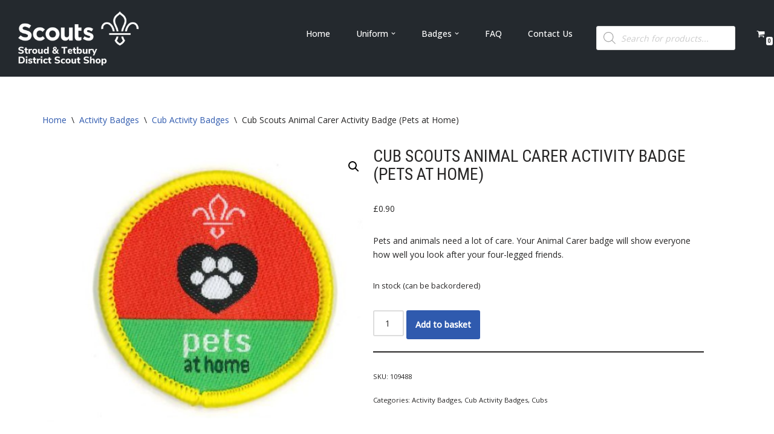

--- FILE ---
content_type: text/html; charset=UTF-8
request_url: https://shop.stscouts.org.uk/product/cub-scouts-animal-carer-activity-badge-pets-at-home/
body_size: 29530
content:
<!DOCTYPE html>
<html lang="en-GB">

<head>
	
	<meta charset="UTF-8">
	<meta name="viewport" content="width=device-width, initial-scale=1, minimum-scale=1">
	<link rel="profile" href="http://gmpg.org/xfn/11">
		<title>Cub Scouts Animal Carer Activity Badge (Pets at Home) &#8211; Stroud &amp; Tetbury District Scout Shop</title>
<meta name='robots' content='max-image-preview:large' />
<link rel='dns-prefetch' href='//fonts.googleapis.com' />
<link rel="alternate" type="application/rss+xml" title="Stroud &amp; Tetbury District Scout Shop &raquo; Feed" href="https://shop.stscouts.org.uk/feed/" />
<link rel="alternate" type="application/rss+xml" title="Stroud &amp; Tetbury District Scout Shop &raquo; Comments Feed" href="https://shop.stscouts.org.uk/comments/feed/" />
<link rel="alternate" type="application/rss+xml" title="Stroud &amp; Tetbury District Scout Shop &raquo; Cub Scouts Animal Carer Activity Badge (Pets at Home) Comments Feed" href="https://shop.stscouts.org.uk/product/cub-scouts-animal-carer-activity-badge-pets-at-home/feed/" />
<link rel="alternate" title="oEmbed (JSON)" type="application/json+oembed" href="https://shop.stscouts.org.uk/wp-json/oembed/1.0/embed?url=https%3A%2F%2Fshop.stscouts.org.uk%2Fproduct%2Fcub-scouts-animal-carer-activity-badge-pets-at-home%2F" />
<link rel="alternate" title="oEmbed (XML)" type="text/xml+oembed" href="https://shop.stscouts.org.uk/wp-json/oembed/1.0/embed?url=https%3A%2F%2Fshop.stscouts.org.uk%2Fproduct%2Fcub-scouts-animal-carer-activity-badge-pets-at-home%2F&#038;format=xml" />
		<style>
			.lazyload,
			.lazyloading {
				max-width: 100%;
			}
		</style>
		<style id='wp-img-auto-sizes-contain-inline-css'>
img:is([sizes=auto i],[sizes^="auto," i]){contain-intrinsic-size:3000px 1500px}
/*# sourceURL=wp-img-auto-sizes-contain-inline-css */
</style>
<style id='wp-emoji-styles-inline-css'>

	img.wp-smiley, img.emoji {
		display: inline !important;
		border: none !important;
		box-shadow: none !important;
		height: 1em !important;
		width: 1em !important;
		margin: 0 0.07em !important;
		vertical-align: -0.1em !important;
		background: none !important;
		padding: 0 !important;
	}
/*# sourceURL=wp-emoji-styles-inline-css */
</style>
<link rel='stylesheet' id='wp-block-library-css' href='https://shop.stscouts.org.uk/wp-includes/css/dist/block-library/style.min.css?ver=6.9' media='all' />
<style id='classic-theme-styles-inline-css'>
/*! This file is auto-generated */
.wp-block-button__link{color:#fff;background-color:#32373c;border-radius:9999px;box-shadow:none;text-decoration:none;padding:calc(.667em + 2px) calc(1.333em + 2px);font-size:1.125em}.wp-block-file__button{background:#32373c;color:#fff;text-decoration:none}
/*# sourceURL=/wp-includes/css/classic-themes.min.css */
</style>
<style id='filebird-block-filebird-gallery-style-inline-css'>
ul.filebird-block-filebird-gallery{margin:auto!important;padding:0!important;width:100%}ul.filebird-block-filebird-gallery.layout-grid{display:grid;grid-gap:20px;align-items:stretch;grid-template-columns:repeat(var(--columns),1fr);justify-items:stretch}ul.filebird-block-filebird-gallery.layout-grid li img{border:1px solid #ccc;box-shadow:2px 2px 6px 0 rgba(0,0,0,.3);height:100%;max-width:100%;-o-object-fit:cover;object-fit:cover;width:100%}ul.filebird-block-filebird-gallery.layout-masonry{-moz-column-count:var(--columns);-moz-column-gap:var(--space);column-gap:var(--space);-moz-column-width:var(--min-width);columns:var(--min-width) var(--columns);display:block;overflow:auto}ul.filebird-block-filebird-gallery.layout-masonry li{margin-bottom:var(--space)}ul.filebird-block-filebird-gallery li{list-style:none}ul.filebird-block-filebird-gallery li figure{height:100%;margin:0;padding:0;position:relative;width:100%}ul.filebird-block-filebird-gallery li figure figcaption{background:linear-gradient(0deg,rgba(0,0,0,.7),rgba(0,0,0,.3) 70%,transparent);bottom:0;box-sizing:border-box;color:#fff;font-size:.8em;margin:0;max-height:100%;overflow:auto;padding:3em .77em .7em;position:absolute;text-align:center;width:100%;z-index:2}ul.filebird-block-filebird-gallery li figure figcaption a{color:inherit}

/*# sourceURL=https://shop.stscouts.org.uk/wp-content/plugins/filebird/blocks/filebird-gallery/build/style-index.css */
</style>
<style id='global-styles-inline-css'>
:root{--wp--preset--aspect-ratio--square: 1;--wp--preset--aspect-ratio--4-3: 4/3;--wp--preset--aspect-ratio--3-4: 3/4;--wp--preset--aspect-ratio--3-2: 3/2;--wp--preset--aspect-ratio--2-3: 2/3;--wp--preset--aspect-ratio--16-9: 16/9;--wp--preset--aspect-ratio--9-16: 9/16;--wp--preset--color--black: #000000;--wp--preset--color--cyan-bluish-gray: #abb8c3;--wp--preset--color--white: #ffffff;--wp--preset--color--pale-pink: #f78da7;--wp--preset--color--vivid-red: #cf2e2e;--wp--preset--color--luminous-vivid-orange: #ff6900;--wp--preset--color--luminous-vivid-amber: #fcb900;--wp--preset--color--light-green-cyan: #7bdcb5;--wp--preset--color--vivid-green-cyan: #00d084;--wp--preset--color--pale-cyan-blue: #8ed1fc;--wp--preset--color--vivid-cyan-blue: #0693e3;--wp--preset--color--vivid-purple: #9b51e0;--wp--preset--color--neve-link-color: var(--nv-primary-accent);--wp--preset--color--neve-link-hover-color: var(--nv-secondary-accent);--wp--preset--color--nv-site-bg: var(--nv-site-bg);--wp--preset--color--nv-light-bg: var(--nv-light-bg);--wp--preset--color--nv-dark-bg: var(--nv-dark-bg);--wp--preset--color--neve-text-color: var(--nv-text-color);--wp--preset--color--nv-text-dark-bg: var(--nv-text-dark-bg);--wp--preset--color--nv-c-1: var(--nv-c-1);--wp--preset--color--nv-c-2: var(--nv-c-2);--wp--preset--gradient--vivid-cyan-blue-to-vivid-purple: linear-gradient(135deg,rgb(6,147,227) 0%,rgb(155,81,224) 100%);--wp--preset--gradient--light-green-cyan-to-vivid-green-cyan: linear-gradient(135deg,rgb(122,220,180) 0%,rgb(0,208,130) 100%);--wp--preset--gradient--luminous-vivid-amber-to-luminous-vivid-orange: linear-gradient(135deg,rgb(252,185,0) 0%,rgb(255,105,0) 100%);--wp--preset--gradient--luminous-vivid-orange-to-vivid-red: linear-gradient(135deg,rgb(255,105,0) 0%,rgb(207,46,46) 100%);--wp--preset--gradient--very-light-gray-to-cyan-bluish-gray: linear-gradient(135deg,rgb(238,238,238) 0%,rgb(169,184,195) 100%);--wp--preset--gradient--cool-to-warm-spectrum: linear-gradient(135deg,rgb(74,234,220) 0%,rgb(151,120,209) 20%,rgb(207,42,186) 40%,rgb(238,44,130) 60%,rgb(251,105,98) 80%,rgb(254,248,76) 100%);--wp--preset--gradient--blush-light-purple: linear-gradient(135deg,rgb(255,206,236) 0%,rgb(152,150,240) 100%);--wp--preset--gradient--blush-bordeaux: linear-gradient(135deg,rgb(254,205,165) 0%,rgb(254,45,45) 50%,rgb(107,0,62) 100%);--wp--preset--gradient--luminous-dusk: linear-gradient(135deg,rgb(255,203,112) 0%,rgb(199,81,192) 50%,rgb(65,88,208) 100%);--wp--preset--gradient--pale-ocean: linear-gradient(135deg,rgb(255,245,203) 0%,rgb(182,227,212) 50%,rgb(51,167,181) 100%);--wp--preset--gradient--electric-grass: linear-gradient(135deg,rgb(202,248,128) 0%,rgb(113,206,126) 100%);--wp--preset--gradient--midnight: linear-gradient(135deg,rgb(2,3,129) 0%,rgb(40,116,252) 100%);--wp--preset--font-size--small: 13px;--wp--preset--font-size--medium: 20px;--wp--preset--font-size--large: 36px;--wp--preset--font-size--x-large: 42px;--wp--preset--spacing--20: 0.44rem;--wp--preset--spacing--30: 0.67rem;--wp--preset--spacing--40: 1rem;--wp--preset--spacing--50: 1.5rem;--wp--preset--spacing--60: 2.25rem;--wp--preset--spacing--70: 3.38rem;--wp--preset--spacing--80: 5.06rem;--wp--preset--shadow--natural: 6px 6px 9px rgba(0, 0, 0, 0.2);--wp--preset--shadow--deep: 12px 12px 50px rgba(0, 0, 0, 0.4);--wp--preset--shadow--sharp: 6px 6px 0px rgba(0, 0, 0, 0.2);--wp--preset--shadow--outlined: 6px 6px 0px -3px rgb(255, 255, 255), 6px 6px rgb(0, 0, 0);--wp--preset--shadow--crisp: 6px 6px 0px rgb(0, 0, 0);}:where(.is-layout-flex){gap: 0.5em;}:where(.is-layout-grid){gap: 0.5em;}body .is-layout-flex{display: flex;}.is-layout-flex{flex-wrap: wrap;align-items: center;}.is-layout-flex > :is(*, div){margin: 0;}body .is-layout-grid{display: grid;}.is-layout-grid > :is(*, div){margin: 0;}:where(.wp-block-columns.is-layout-flex){gap: 2em;}:where(.wp-block-columns.is-layout-grid){gap: 2em;}:where(.wp-block-post-template.is-layout-flex){gap: 1.25em;}:where(.wp-block-post-template.is-layout-grid){gap: 1.25em;}.has-black-color{color: var(--wp--preset--color--black) !important;}.has-cyan-bluish-gray-color{color: var(--wp--preset--color--cyan-bluish-gray) !important;}.has-white-color{color: var(--wp--preset--color--white) !important;}.has-pale-pink-color{color: var(--wp--preset--color--pale-pink) !important;}.has-vivid-red-color{color: var(--wp--preset--color--vivid-red) !important;}.has-luminous-vivid-orange-color{color: var(--wp--preset--color--luminous-vivid-orange) !important;}.has-luminous-vivid-amber-color{color: var(--wp--preset--color--luminous-vivid-amber) !important;}.has-light-green-cyan-color{color: var(--wp--preset--color--light-green-cyan) !important;}.has-vivid-green-cyan-color{color: var(--wp--preset--color--vivid-green-cyan) !important;}.has-pale-cyan-blue-color{color: var(--wp--preset--color--pale-cyan-blue) !important;}.has-vivid-cyan-blue-color{color: var(--wp--preset--color--vivid-cyan-blue) !important;}.has-vivid-purple-color{color: var(--wp--preset--color--vivid-purple) !important;}.has-neve-link-color-color{color: var(--wp--preset--color--neve-link-color) !important;}.has-neve-link-hover-color-color{color: var(--wp--preset--color--neve-link-hover-color) !important;}.has-nv-site-bg-color{color: var(--wp--preset--color--nv-site-bg) !important;}.has-nv-light-bg-color{color: var(--wp--preset--color--nv-light-bg) !important;}.has-nv-dark-bg-color{color: var(--wp--preset--color--nv-dark-bg) !important;}.has-neve-text-color-color{color: var(--wp--preset--color--neve-text-color) !important;}.has-nv-text-dark-bg-color{color: var(--wp--preset--color--nv-text-dark-bg) !important;}.has-nv-c-1-color{color: var(--wp--preset--color--nv-c-1) !important;}.has-nv-c-2-color{color: var(--wp--preset--color--nv-c-2) !important;}.has-black-background-color{background-color: var(--wp--preset--color--black) !important;}.has-cyan-bluish-gray-background-color{background-color: var(--wp--preset--color--cyan-bluish-gray) !important;}.has-white-background-color{background-color: var(--wp--preset--color--white) !important;}.has-pale-pink-background-color{background-color: var(--wp--preset--color--pale-pink) !important;}.has-vivid-red-background-color{background-color: var(--wp--preset--color--vivid-red) !important;}.has-luminous-vivid-orange-background-color{background-color: var(--wp--preset--color--luminous-vivid-orange) !important;}.has-luminous-vivid-amber-background-color{background-color: var(--wp--preset--color--luminous-vivid-amber) !important;}.has-light-green-cyan-background-color{background-color: var(--wp--preset--color--light-green-cyan) !important;}.has-vivid-green-cyan-background-color{background-color: var(--wp--preset--color--vivid-green-cyan) !important;}.has-pale-cyan-blue-background-color{background-color: var(--wp--preset--color--pale-cyan-blue) !important;}.has-vivid-cyan-blue-background-color{background-color: var(--wp--preset--color--vivid-cyan-blue) !important;}.has-vivid-purple-background-color{background-color: var(--wp--preset--color--vivid-purple) !important;}.has-neve-link-color-background-color{background-color: var(--wp--preset--color--neve-link-color) !important;}.has-neve-link-hover-color-background-color{background-color: var(--wp--preset--color--neve-link-hover-color) !important;}.has-nv-site-bg-background-color{background-color: var(--wp--preset--color--nv-site-bg) !important;}.has-nv-light-bg-background-color{background-color: var(--wp--preset--color--nv-light-bg) !important;}.has-nv-dark-bg-background-color{background-color: var(--wp--preset--color--nv-dark-bg) !important;}.has-neve-text-color-background-color{background-color: var(--wp--preset--color--neve-text-color) !important;}.has-nv-text-dark-bg-background-color{background-color: var(--wp--preset--color--nv-text-dark-bg) !important;}.has-nv-c-1-background-color{background-color: var(--wp--preset--color--nv-c-1) !important;}.has-nv-c-2-background-color{background-color: var(--wp--preset--color--nv-c-2) !important;}.has-black-border-color{border-color: var(--wp--preset--color--black) !important;}.has-cyan-bluish-gray-border-color{border-color: var(--wp--preset--color--cyan-bluish-gray) !important;}.has-white-border-color{border-color: var(--wp--preset--color--white) !important;}.has-pale-pink-border-color{border-color: var(--wp--preset--color--pale-pink) !important;}.has-vivid-red-border-color{border-color: var(--wp--preset--color--vivid-red) !important;}.has-luminous-vivid-orange-border-color{border-color: var(--wp--preset--color--luminous-vivid-orange) !important;}.has-luminous-vivid-amber-border-color{border-color: var(--wp--preset--color--luminous-vivid-amber) !important;}.has-light-green-cyan-border-color{border-color: var(--wp--preset--color--light-green-cyan) !important;}.has-vivid-green-cyan-border-color{border-color: var(--wp--preset--color--vivid-green-cyan) !important;}.has-pale-cyan-blue-border-color{border-color: var(--wp--preset--color--pale-cyan-blue) !important;}.has-vivid-cyan-blue-border-color{border-color: var(--wp--preset--color--vivid-cyan-blue) !important;}.has-vivid-purple-border-color{border-color: var(--wp--preset--color--vivid-purple) !important;}.has-neve-link-color-border-color{border-color: var(--wp--preset--color--neve-link-color) !important;}.has-neve-link-hover-color-border-color{border-color: var(--wp--preset--color--neve-link-hover-color) !important;}.has-nv-site-bg-border-color{border-color: var(--wp--preset--color--nv-site-bg) !important;}.has-nv-light-bg-border-color{border-color: var(--wp--preset--color--nv-light-bg) !important;}.has-nv-dark-bg-border-color{border-color: var(--wp--preset--color--nv-dark-bg) !important;}.has-neve-text-color-border-color{border-color: var(--wp--preset--color--neve-text-color) !important;}.has-nv-text-dark-bg-border-color{border-color: var(--wp--preset--color--nv-text-dark-bg) !important;}.has-nv-c-1-border-color{border-color: var(--wp--preset--color--nv-c-1) !important;}.has-nv-c-2-border-color{border-color: var(--wp--preset--color--nv-c-2) !important;}.has-vivid-cyan-blue-to-vivid-purple-gradient-background{background: var(--wp--preset--gradient--vivid-cyan-blue-to-vivid-purple) !important;}.has-light-green-cyan-to-vivid-green-cyan-gradient-background{background: var(--wp--preset--gradient--light-green-cyan-to-vivid-green-cyan) !important;}.has-luminous-vivid-amber-to-luminous-vivid-orange-gradient-background{background: var(--wp--preset--gradient--luminous-vivid-amber-to-luminous-vivid-orange) !important;}.has-luminous-vivid-orange-to-vivid-red-gradient-background{background: var(--wp--preset--gradient--luminous-vivid-orange-to-vivid-red) !important;}.has-very-light-gray-to-cyan-bluish-gray-gradient-background{background: var(--wp--preset--gradient--very-light-gray-to-cyan-bluish-gray) !important;}.has-cool-to-warm-spectrum-gradient-background{background: var(--wp--preset--gradient--cool-to-warm-spectrum) !important;}.has-blush-light-purple-gradient-background{background: var(--wp--preset--gradient--blush-light-purple) !important;}.has-blush-bordeaux-gradient-background{background: var(--wp--preset--gradient--blush-bordeaux) !important;}.has-luminous-dusk-gradient-background{background: var(--wp--preset--gradient--luminous-dusk) !important;}.has-pale-ocean-gradient-background{background: var(--wp--preset--gradient--pale-ocean) !important;}.has-electric-grass-gradient-background{background: var(--wp--preset--gradient--electric-grass) !important;}.has-midnight-gradient-background{background: var(--wp--preset--gradient--midnight) !important;}.has-small-font-size{font-size: var(--wp--preset--font-size--small) !important;}.has-medium-font-size{font-size: var(--wp--preset--font-size--medium) !important;}.has-large-font-size{font-size: var(--wp--preset--font-size--large) !important;}.has-x-large-font-size{font-size: var(--wp--preset--font-size--x-large) !important;}
:where(.wp-block-post-template.is-layout-flex){gap: 1.25em;}:where(.wp-block-post-template.is-layout-grid){gap: 1.25em;}
:where(.wp-block-term-template.is-layout-flex){gap: 1.25em;}:where(.wp-block-term-template.is-layout-grid){gap: 1.25em;}
:where(.wp-block-columns.is-layout-flex){gap: 2em;}:where(.wp-block-columns.is-layout-grid){gap: 2em;}
:root :where(.wp-block-pullquote){font-size: 1.5em;line-height: 1.6;}
/*# sourceURL=global-styles-inline-css */
</style>
<link rel='stylesheet' id='wxp_front_style-css' href='https://shop.stscouts.org.uk/wp-content/plugins/wc-partial-shipment/assets/css/front.css?ver=6.9' media='all' />
<link rel='stylesheet' id='photoswipe-css' href='https://shop.stscouts.org.uk/wp-content/plugins/woocommerce/assets/css/photoswipe/photoswipe.min.css?ver=10.4.3' media='all' />
<link rel='stylesheet' id='photoswipe-default-skin-css' href='https://shop.stscouts.org.uk/wp-content/plugins/woocommerce/assets/css/photoswipe/default-skin/default-skin.min.css?ver=10.4.3' media='all' />
<link rel='stylesheet' id='woocommerce-layout-css' href='https://shop.stscouts.org.uk/wp-content/plugins/woocommerce/assets/css/woocommerce-layout.css?ver=10.4.3' media='all' />
<link rel='stylesheet' id='woocommerce-smallscreen-css' href='https://shop.stscouts.org.uk/wp-content/plugins/woocommerce/assets/css/woocommerce-smallscreen.css?ver=10.4.3' media='only screen and (max-width: 768px)' />
<link rel='stylesheet' id='woocommerce-general-css' href='https://shop.stscouts.org.uk/wp-content/plugins/woocommerce/assets/css/woocommerce.css?ver=10.4.3' media='all' />
<style id='woocommerce-inline-inline-css'>
.woocommerce form .form-row .required { visibility: visible; }
/*# sourceURL=woocommerce-inline-inline-css */
</style>
<link rel='stylesheet' id='wc-pos-fonts-css' href='https://shop.stscouts.org.uk/wp-content/plugins/woocommerce-point-of-sale/assets/dist/css/fonts.min.css?ver=6.0.3' media='all' />
<link rel='stylesheet' id='wc-pos-frontend-css' href='https://shop.stscouts.org.uk/wp-content/plugins/woocommerce-point-of-sale/assets/dist/css/frontend.min.css?ver=6.0.3' media='all' />
<link rel='stylesheet' id='dgwt-wcas-style-css' href='https://shop.stscouts.org.uk/wp-content/plugins/ajax-search-for-woocommerce/assets/css/style.min.css?ver=1.32.2' media='all' />
<link rel='stylesheet' id='neve-woocommerce-css' href='https://shop.stscouts.org.uk/wp-content/themes/neve/assets/css/woocommerce.min.css?ver=4.2.2' media='all' />
<style id='neve-woocommerce-inline-css'>
 .woocommerce.single .entry-summary > form.cart { display:block; } .woocommerce div.product form.cart .button { float: none; } .sp-wl-wrap.sp-wl-product-wrap { margin-left: 0; margin-top: 5px;}.woocommerce .cart_totals .wc-proceed-to-checkout { display:block; }
/*# sourceURL=neve-woocommerce-inline-css */
</style>
<link rel='stylesheet' id='neve-style-css' href='https://shop.stscouts.org.uk/wp-content/themes/neve/style-main-new.min.css?ver=4.2.2' media='all' />
<style id='neve-style-inline-css'>
.is-menu-sidebar .header-menu-sidebar { visibility: visible; }.is-menu-sidebar.menu_sidebar_slide_left .header-menu-sidebar { transform: translate3d(0, 0, 0); left: 0; }.is-menu-sidebar.menu_sidebar_slide_right .header-menu-sidebar { transform: translate3d(0, 0, 0); right: 0; }.is-menu-sidebar.menu_sidebar_pull_right .header-menu-sidebar, .is-menu-sidebar.menu_sidebar_pull_left .header-menu-sidebar { transform: translateX(0); }.is-menu-sidebar.menu_sidebar_dropdown .header-menu-sidebar { height: auto; }.is-menu-sidebar.menu_sidebar_dropdown .header-menu-sidebar-inner { max-height: 400px; padding: 20px 0; }.is-menu-sidebar.menu_sidebar_full_canvas .header-menu-sidebar { opacity: 1; }.header-menu-sidebar .menu-item-nav-search:not(.floating) { pointer-events: none; }.header-menu-sidebar .menu-item-nav-search .is-menu-sidebar { pointer-events: unset; }@media screen and (max-width: 960px) { .builder-item.cr .item--inner { --textalign: center; --justify: center; } }
.nv-meta-list li.meta:not(:last-child):after { content:"/" }.nv-meta-list .no-mobile{
			display:none;
		}.nv-meta-list li.last::after{
			content: ""!important;
		}@media (min-width: 769px) {
			.nv-meta-list .no-mobile {
				display: inline-block;
			}
			.nv-meta-list li.last:not(:last-child)::after {
		 		content: "/" !important;
			}
		}
 :root{ --container: 748px;--postwidth:100%; --primarybtnbg: var(--nv-primary-accent); --primarybtnhoverbg: var(--nv-primary-accent); --primarybtncolor: #fff; --secondarybtncolor: var(--nv-primary-accent); --primarybtnhovercolor: #fff; --secondarybtnhovercolor: var(--nv-primary-accent);--primarybtnborderradius:3px;--secondarybtnborderradius:3px;--secondarybtnborderwidth:3px;--btnpadding:13px 15px;--primarybtnpadding:13px 15px;--secondarybtnpadding:calc(13px - 3px) calc(15px - 3px); --bodyfontfamily: "Open Sans"; --bodyfontsize: 15px; --bodylineheight: 1.6; --bodyletterspacing: 0px; --bodyfontweight: 400; --headingsfontfamily: "Roboto Condensed"; --h1fontsize: 1.5em; --h1fontweight: 400; --h1lineheight: 1.2; --h1letterspacing: 0px; --h1texttransform: uppercase; --h2fontsize: 1.3em; --h2fontweight: 400; --h2lineheight: 1.3; --h2letterspacing: 0px; --h2texttransform: uppercase; --h3fontsize: 1.1em; --h3fontweight: 400; --h3lineheight: 1.6; --h3letterspacing: 0px; --h3texttransform: uppercase; --h4fontsize: 1em; --h4fontweight: 400; --h4lineheight: 1.6; --h4letterspacing: 0px; --h4texttransform: uppercase; --h5fontsize: 0.75em; --h5fontweight: 400; --h5lineheight: 1.6; --h5letterspacing: 0px; --h5texttransform: uppercase; --h6fontsize: 0.75em; --h6fontweight: 400; --h6lineheight: 1.6; --h6letterspacing: 0px; --h6texttransform: uppercase;--formfieldborderwidth:2px;--formfieldborderradius:3px; --formfieldbgcolor: var(--nv-site-bg); --formfieldbordercolor: #dddddd; --formfieldcolor: var(--nv-text-color);--formfieldpadding:10px 12px; } .nv-index-posts{ --borderradius:0px; } .has-neve-button-color-color{ color: var(--nv-primary-accent)!important; } .has-neve-button-color-background-color{ background-color: var(--nv-primary-accent)!important; } .single-post-container .alignfull > [class*="__inner-container"], .single-post-container .alignwide > [class*="__inner-container"]{ max-width:718px } .single-product .alignfull > [class*="__inner-container"], .single-product .alignwide > [class*="__inner-container"]{ max-width:718px } .nv-meta-list{ --avatarsize: 20px; } .single .nv-meta-list{ --avatarsize: 20px; } .nv-is-boxed.nv-comments-wrap{ --padding:20px; } .nv-is-boxed.comment-respond{ --padding:20px; } .single:not(.single-product), .page{ --c-vspace:0 0 0 0;; } .scroll-to-top{ --color: var(--nv-text-dark-bg);--padding:8px 10px; --borderradius: 3px; --bgcolor: var(--nv-primary-accent); --hovercolor: var(--nv-text-dark-bg); --hoverbgcolor: var(--nv-primary-accent);--size:16px; } .global-styled{ --bgcolor: var(--nv-site-bg); } .header-top{ --rowbcolor: var(--nv-light-bg); --color: var(--nv-text-color); --bgcolor: #f0f0f0; } .header-main{ --rowbcolor: var(--nv-light-bg); --color: var(--nv-text-dark-bg); --bgcolor: #24292e; } .header-bottom{ --rowbcolor: var(--nv-light-bg); --color: var(--nv-text-color); --bgcolor: #ffffff; } .header-menu-sidebar-bg{ --justify: flex-start; --textalign: left;--flexg: 1;--wrapdropdownwidth: auto; --color: var(--nv-text-dark-bg); --bgcolor: #24292e; } .header-menu-sidebar{ width: 360px; } .builder-item--logo{ --maxwidth: 120px; --fs: 24px;--padding:10px 0;--margin:0; --textalign: left;--justify: flex-start; } .builder-item--nav-icon,.header-menu-sidebar .close-sidebar-panel .navbar-toggle{ --borderradius:0; } .builder-item--nav-icon{ --label-margin:0 5px 0 0;;--padding:10px 15px;--margin:0; } .builder-item--primary-menu{ --color: #ffffff; --hovercolor: #ffffff; --hovertextcolor: var(--nv-text-color); --activecolor: #ffffff; --spacing: 35px; --height: 25px;--padding:0;--margin:0; --fontsize: 1em; --lineheight: 1.6; --letterspacing: 0px; --fontweight: 500; --texttransform: none; --iconsize: 1em; } .hfg-is-group.has-primary-menu .inherit-ff{ --inheritedfw: 500; } .footer-top-inner .row{ grid-template-columns:1fr 1fr 1fr; --valign: flex-start; } .footer-top{ --rowbcolor: var(--nv-light-bg); --color: var(--nv-text-dark-bg); --bgcolor: #24292e; } .footer-main-inner .row{ grid-template-columns:1fr 1fr 1fr; --valign: flex-start; } .footer-main{ --rowbcolor: var(--nv-light-bg); --color: var(--nv-text-color); --bgcolor: var(--nv-site-bg); } .footer-bottom-inner .row{ grid-template-columns:1fr; --valign: flex-start; } .footer-bottom{ --rowbcolor: var(--nv-light-bg); --color: var(--nv-text-dark-bg); --bgcolor: #24292e; } .builder-item--footer-one-widgets{ --padding:0;--margin:0; --textalign: left;--justify: flex-start; } .builder-item--footer-three-widgets{ --padding:0;--margin:0; --textalign: left;--justify: flex-start; } .builder-item--footer-four-widgets{ --padding:0;--margin:0; --textalign: left;--justify: flex-start; } @media(min-width: 576px){ :root{ --container: 992px;--postwidth:50%;--btnpadding:13px 15px;--primarybtnpadding:13px 15px;--secondarybtnpadding:calc(13px - 3px) calc(15px - 3px); --bodyfontsize: 16px; --bodylineheight: 1.6; --bodyletterspacing: 0px; --h1fontsize: 1.5em; --h1lineheight: 1.2; --h1letterspacing: 0px; --h2fontsize: 1.3em; --h2lineheight: 1.2; --h2letterspacing: 0px; --h3fontsize: 1.1em; --h3lineheight: 1.6; --h3letterspacing: 0px; --h4fontsize: 1em; --h4lineheight: 1.5; --h4letterspacing: 0px; --h5fontsize: 0.75em; --h5lineheight: 1.6; --h5letterspacing: 0px; --h6fontsize: 0.75em; --h6lineheight: 1.6; --h6letterspacing: 0px; } .single-post-container .alignfull > [class*="__inner-container"], .single-post-container .alignwide > [class*="__inner-container"]{ max-width:962px } .single-product .alignfull > [class*="__inner-container"], .single-product .alignwide > [class*="__inner-container"]{ max-width:962px } .nv-meta-list{ --avatarsize: 20px; } .single .nv-meta-list{ --avatarsize: 20px; } .nv-is-boxed.nv-comments-wrap{ --padding:30px; } .nv-is-boxed.comment-respond{ --padding:30px; } .single:not(.single-product), .page{ --c-vspace:0 0 0 0;; } .scroll-to-top{ --padding:8px 10px;--size:16px; } .header-menu-sidebar-bg{ --justify: flex-start; --textalign: left;--flexg: 1;--wrapdropdownwidth: auto; } .header-menu-sidebar{ width: 360px; } .builder-item--logo{ --maxwidth: 120px; --fs: 24px;--padding:10px 0;--margin:0; --textalign: left;--justify: flex-start; } .builder-item--nav-icon{ --label-margin:0 5px 0 0;;--padding:10px 15px;--margin:0; } .builder-item--primary-menu{ --spacing: 35px; --height: 25px;--padding:0;--margin:0; --fontsize: 1em; --lineheight: 1.6; --letterspacing: 0px; --iconsize: 1em; } .builder-item--footer-one-widgets{ --padding:0;--margin:0; --textalign: left;--justify: flex-start; } .builder-item--footer-three-widgets{ --padding:0;--margin:0; --textalign: left;--justify: flex-start; } .builder-item--footer-four-widgets{ --padding:0;--margin:0; --textalign: left;--justify: flex-start; } }@media(min-width: 960px){ :root{ --container: 1170px;--postwidth:33.333333333333%;--btnpadding:13px 15px;--primarybtnpadding:13px 15px;--secondarybtnpadding:calc(13px - 3px) calc(15px - 3px); --bodyfontsize: 14px; --bodylineheight: 1.7; --bodyletterspacing: 0px; --h1fontsize: 2em; --h1lineheight: 1.1; --h1letterspacing: 0px; --h2fontsize: 22px; --h2lineheight: 1.2; --h2letterspacing: 0px; --h3fontsize: 1.5em; --h3lineheight: 1.6; --h3letterspacing: 0px; --h4fontsize: 1.25em; --h4lineheight: 1.5; --h4letterspacing: 0px; --h5fontsize: 1em; --h5lineheight: 1.6; --h5letterspacing: 0px; --h6fontsize: 1em; --h6lineheight: 1.6; --h6letterspacing: 0px; } body:not(.single):not(.archive):not(.blog):not(.search):not(.error404) .neve-main > .container .col, body.post-type-archive-course .neve-main > .container .col, body.post-type-archive-llms_membership .neve-main > .container .col{ max-width: 100%; } body:not(.single):not(.archive):not(.blog):not(.search):not(.error404) .nv-sidebar-wrap, body.post-type-archive-course .nv-sidebar-wrap, body.post-type-archive-llms_membership .nv-sidebar-wrap{ max-width: 0%; } .neve-main > .archive-container .nv-index-posts.col{ max-width: 100%; } .neve-main > .archive-container .nv-sidebar-wrap{ max-width: 0%; } .neve-main > .single-post-container .nv-single-post-wrap.col{ max-width: 70%; } .single-post-container .alignfull > [class*="__inner-container"], .single-post-container .alignwide > [class*="__inner-container"]{ max-width:789px } .container-fluid.single-post-container .alignfull > [class*="__inner-container"], .container-fluid.single-post-container .alignwide > [class*="__inner-container"]{ max-width:calc(70% + 15px) } .neve-main > .single-post-container .nv-sidebar-wrap{ max-width: 30%; } .archive.woocommerce .neve-main > .shop-container .nv-shop.col{ max-width: 100%; } .archive.woocommerce .neve-main > .shop-container .nv-sidebar-wrap{ max-width: 0%; } .single-product .neve-main > .shop-container .nv-shop.col{ max-width: 100%; } .single-product .alignfull > [class*="__inner-container"], .single-product .alignwide > [class*="__inner-container"]{ max-width:1140px } .single-product .container-fluid .alignfull > [class*="__inner-container"], .single-product .alignwide > [class*="__inner-container"]{ max-width:calc(100% + 15px) } .single-product .neve-main > .shop-container .nv-sidebar-wrap{ max-width: 0%; } .nv-meta-list{ --avatarsize: 20px; } .single .nv-meta-list{ --avatarsize: 20px; } .nv-is-boxed.nv-comments-wrap{ --padding:40px; } .nv-is-boxed.comment-respond{ --padding:40px; } .single:not(.single-product), .page{ --c-vspace:0 0 0 0;; } .scroll-to-top{ --padding:8px 10px;--size:16px; } .header-menu-sidebar-bg{ --justify: flex-start; --textalign: left;--flexg: 1;--wrapdropdownwidth: auto; } .header-menu-sidebar{ width: 360px; } .builder-item--logo{ --maxwidth: 200px; --fs: 24px;--padding:10px 10px 10px 15px;;--margin:0; --textalign: left;--justify: flex-start; } .builder-item--nav-icon{ --label-margin:0 5px 0 0;;--padding:10px 15px;--margin:0; } .builder-item--primary-menu{ --spacing: 35px; --height: 25px;--padding:0;--margin:0; --fontsize: 1em; --lineheight: 1.6; --letterspacing: 0px; --iconsize: 1em; } .builder-item--footer-one-widgets{ --padding:0;--margin:0; --textalign: left;--justify: flex-start; } .builder-item--footer-three-widgets{ --padding:0;--margin:0; --textalign: left;--justify: flex-start; } .builder-item--footer-four-widgets{ --padding:0;--margin:0; --textalign: left;--justify: flex-start; } }.nv-content-wrap .elementor a:not(.button):not(.wp-block-file__button){ text-decoration: none; }.scroll-to-top {right: 20px; border: none; position: fixed; bottom: 30px; display: none; opacity: 0; visibility: hidden; transition: opacity 0.3s ease-in-out, visibility 0.3s ease-in-out; align-items: center; justify-content: center; z-index: 999; } @supports (-webkit-overflow-scrolling: touch) { .scroll-to-top { bottom: 74px; } } .scroll-to-top.image { background-position: center; } .scroll-to-top .scroll-to-top-image { width: 100%; height: 100%; } .scroll-to-top .scroll-to-top-label { margin: 0; padding: 5px; } .scroll-to-top:hover { text-decoration: none; } .scroll-to-top.scroll-to-top-left {left: 20px; right: unset;} .scroll-to-top.scroll-show-mobile { display: flex; } @media (min-width: 960px) { .scroll-to-top { display: flex; } }.scroll-to-top { color: var(--color); padding: var(--padding); border-radius: var(--borderradius); background: var(--bgcolor); } .scroll-to-top:hover, .scroll-to-top:focus { color: var(--hovercolor); background: var(--hoverbgcolor); } .scroll-to-top-icon, .scroll-to-top.image .scroll-to-top-image { width: var(--size); height: var(--size); } .scroll-to-top-image { background-image: var(--bgimage); background-size: cover; }:root{--nv-primary-accent:#2f5aae;--nv-secondary-accent:#2f5aae;--nv-site-bg:#ffffff;--nv-light-bg:#f4f5f7;--nv-dark-bg:#121212;--nv-text-color:#272626;--nv-text-dark-bg:#ffffff;--nv-c-1:#9463ae;--nv-c-2:#be574b;--nv-fallback-ff:Arial, Helvetica, sans-serif;}
:root{--e-global-color-nvprimaryaccent:#2f5aae;--e-global-color-nvsecondaryaccent:#2f5aae;--e-global-color-nvsitebg:#ffffff;--e-global-color-nvlightbg:#f4f5f7;--e-global-color-nvdarkbg:#121212;--e-global-color-nvtextcolor:#272626;--e-global-color-nvtextdarkbg:#ffffff;--e-global-color-nvc1:#9463ae;--e-global-color-nvc2:#be574b;}
/*# sourceURL=neve-style-inline-css */
</style>
<link rel='stylesheet' id='wc_stripe_express_checkout_style-css' href='https://shop.stscouts.org.uk/wp-content/plugins/woocommerce-gateway-stripe/build/express-checkout.css?ver=f49792bd42ded7e3e1cb' media='all' />
<link rel='stylesheet' id='neve-google-font-open-sans-css' href='//fonts.googleapis.com/css?family=Open+Sans%3A400%2C500&#038;display=swap&#038;ver=4.2.2' media='all' />
<link rel='stylesheet' id='neve-google-font-roboto-condensed-css' href='//fonts.googleapis.com/css?family=Roboto+Condensed%3A400&#038;display=swap&#038;ver=4.2.2' media='all' />
<script src="https://shop.stscouts.org.uk/wp-includes/js/jquery/jquery.min.js?ver=3.7.1" id="jquery-core-js"></script>
<script src="https://shop.stscouts.org.uk/wp-includes/js/jquery/jquery-migrate.min.js?ver=3.4.1" id="jquery-migrate-js"></script>
<script src="https://shop.stscouts.org.uk/wp-content/plugins/woocommerce/assets/js/jquery-blockui/jquery.blockUI.min.js?ver=2.7.0-wc.10.4.3" id="wc-jquery-blockui-js" defer data-wp-strategy="defer"></script>
<script id="wc-add-to-cart-js-extra">
var wc_add_to_cart_params = {"ajax_url":"/wp-admin/admin-ajax.php","wc_ajax_url":"/?wc-ajax=%%endpoint%%","i18n_view_cart":"View basket","cart_url":"https://shop.stscouts.org.uk/cart/","is_cart":"","cart_redirect_after_add":"no"};
//# sourceURL=wc-add-to-cart-js-extra
</script>
<script src="https://shop.stscouts.org.uk/wp-content/plugins/woocommerce/assets/js/frontend/add-to-cart.min.js?ver=10.4.3" id="wc-add-to-cart-js" defer data-wp-strategy="defer"></script>
<script src="https://shop.stscouts.org.uk/wp-content/plugins/woocommerce/assets/js/zoom/jquery.zoom.min.js?ver=1.7.21-wc.10.4.3" id="wc-zoom-js" defer data-wp-strategy="defer"></script>
<script src="https://shop.stscouts.org.uk/wp-content/plugins/woocommerce/assets/js/flexslider/jquery.flexslider.min.js?ver=2.7.2-wc.10.4.3" id="wc-flexslider-js" defer data-wp-strategy="defer"></script>
<script src="https://shop.stscouts.org.uk/wp-content/plugins/woocommerce/assets/js/photoswipe/photoswipe.min.js?ver=4.1.1-wc.10.4.3" id="wc-photoswipe-js" defer data-wp-strategy="defer"></script>
<script src="https://shop.stscouts.org.uk/wp-content/plugins/woocommerce/assets/js/photoswipe/photoswipe-ui-default.min.js?ver=4.1.1-wc.10.4.3" id="wc-photoswipe-ui-default-js" defer data-wp-strategy="defer"></script>
<script id="wc-single-product-js-extra">
var wc_single_product_params = {"i18n_required_rating_text":"Please select a rating","i18n_rating_options":["1 of 5 stars","2 of 5 stars","3 of 5 stars","4 of 5 stars","5 of 5 stars"],"i18n_product_gallery_trigger_text":"View full-screen image gallery","review_rating_required":"yes","flexslider":{"rtl":false,"animation":"slide","smoothHeight":true,"directionNav":false,"controlNav":"thumbnails","slideshow":false,"animationSpeed":500,"animationLoop":false,"allowOneSlide":false},"zoom_enabled":"1","zoom_options":[],"photoswipe_enabled":"1","photoswipe_options":{"shareEl":false,"closeOnScroll":false,"history":false,"hideAnimationDuration":0,"showAnimationDuration":0},"flexslider_enabled":"1"};
//# sourceURL=wc-single-product-js-extra
</script>
<script src="https://shop.stscouts.org.uk/wp-content/plugins/woocommerce/assets/js/frontend/single-product.min.js?ver=10.4.3" id="wc-single-product-js" defer data-wp-strategy="defer"></script>
<script src="https://shop.stscouts.org.uk/wp-content/plugins/woocommerce/assets/js/js-cookie/js.cookie.min.js?ver=2.1.4-wc.10.4.3" id="wc-js-cookie-js" defer data-wp-strategy="defer"></script>
<script id="woocommerce-js-extra">
var woocommerce_params = {"ajax_url":"/wp-admin/admin-ajax.php","wc_ajax_url":"/?wc-ajax=%%endpoint%%","i18n_password_show":"Show password","i18n_password_hide":"Hide password"};
//# sourceURL=woocommerce-js-extra
</script>
<script src="https://shop.stscouts.org.uk/wp-content/plugins/woocommerce/assets/js/frontend/woocommerce.min.js?ver=10.4.3" id="woocommerce-js" defer data-wp-strategy="defer"></script>
<link rel="https://api.w.org/" href="https://shop.stscouts.org.uk/wp-json/" /><link rel="alternate" title="JSON" type="application/json" href="https://shop.stscouts.org.uk/wp-json/wp/v2/product/1001" /><link rel="EditURI" type="application/rsd+xml" title="RSD" href="https://shop.stscouts.org.uk/xmlrpc.php?rsd" />
<meta name="generator" content="WordPress 6.9" />
<meta name="generator" content="WooCommerce 10.4.3" />
<link rel="canonical" href="https://shop.stscouts.org.uk/product/cub-scouts-animal-carer-activity-badge-pets-at-home/" />
<link rel='shortlink' href='https://shop.stscouts.org.uk/?p=1001' />
<!-- Enter your scripts here -->		<style>
			#wpadminbar #wp-admin-bar-wc_pos_admin_bar_registers .ab-icon::before {
				content: "\f513";
				top: 0;
				font-size: 0.75em;
			}
		</style>
				<script>
			document.documentElement.className = document.documentElement.className.replace('no-js', 'js');
		</script>
				<style>
			.no-js img.lazyload {
				display: none;
			}

			figure.wp-block-image img.lazyloading {
				min-width: 150px;
			}

			.lazyload,
			.lazyloading {
				--smush-placeholder-width: 100px;
				--smush-placeholder-aspect-ratio: 1/1;
				width: var(--smush-image-width, var(--smush-placeholder-width)) !important;
				aspect-ratio: var(--smush-image-aspect-ratio, var(--smush-placeholder-aspect-ratio)) !important;
			}

						.lazyload, .lazyloading {
				opacity: 0;
			}

			.lazyloaded {
				opacity: 1;
				transition: opacity 400ms;
				transition-delay: 0ms;
			}

					</style>
				<style>
			.dgwt-wcas-ico-magnifier,.dgwt-wcas-ico-magnifier-handler{max-width:20px}.dgwt-wcas-search-wrapp{max-width:600px}		</style>
			<noscript><style>.woocommerce-product-gallery{ opacity: 1 !important; }</style></noscript>
	<meta name="generator" content="Elementor 3.34.1; features: additional_custom_breakpoints; settings: css_print_method-external, google_font-enabled, font_display-auto">
<style>.recentcomments a{display:inline !important;padding:0 !important;margin:0 !important;}</style>			<style>
				.e-con.e-parent:nth-of-type(n+4):not(.e-lazyloaded):not(.e-no-lazyload),
				.e-con.e-parent:nth-of-type(n+4):not(.e-lazyloaded):not(.e-no-lazyload) * {
					background-image: none !important;
				}
				@media screen and (max-height: 1024px) {
					.e-con.e-parent:nth-of-type(n+3):not(.e-lazyloaded):not(.e-no-lazyload),
					.e-con.e-parent:nth-of-type(n+3):not(.e-lazyloaded):not(.e-no-lazyload) * {
						background-image: none !important;
					}
				}
				@media screen and (max-height: 640px) {
					.e-con.e-parent:nth-of-type(n+2):not(.e-lazyloaded):not(.e-no-lazyload),
					.e-con.e-parent:nth-of-type(n+2):not(.e-lazyloaded):not(.e-no-lazyload) * {
						background-image: none !important;
					}
				}
			</style>
			<link rel="icon" href="https://shop.stscouts.org.uk/wp-content/uploads/2020/06/cropped-site-icon-20200611v1-32x32.png" sizes="32x32" />
<link rel="icon" href="https://shop.stscouts.org.uk/wp-content/uploads/2020/06/cropped-site-icon-20200611v1-192x192.png" sizes="192x192" />
<link rel="apple-touch-icon" href="https://shop.stscouts.org.uk/wp-content/uploads/2020/06/cropped-site-icon-20200611v1-180x180.png" />
<meta name="msapplication-TileImage" content="https://shop.stscouts.org.uk/wp-content/uploads/2020/06/cropped-site-icon-20200611v1-270x270.png" />
		<style id="wp-custom-css">
			/* CUSTOM CSS FOR YOUR CUSTOM NEVE STARTER SITE */
/* Footer */
.footer-top-inner {
	padding: 30px 0px;
}
/* Widgets */
.widget p.widget-title {
	font-weight: 400;
	text-transform: uppercase;
	font-size: 14px;
}
		</style>
		
	</head>

<body  class="wp-singular product-template-default single single-product postid-1001 wp-custom-logo wp-theme-neve wp-child-theme-neve-child theme-neve woocommerce woocommerce-page woocommerce-no-js  nv-blog-grid nv-sidebar-full-width menu_sidebar_slide_left elementor-default elementor-kit-273" id="neve_body"  >
<div class="wrapper">
	
	<header class="header"  >
		<a class="neve-skip-link show-on-focus" href="#content" >
			Skip to content		</a>
		<div id="header-grid"  class="hfg_header site-header">
	
<nav class="header--row header-main hide-on-mobile hide-on-tablet layout-fullwidth nv-navbar header--row"
	data-row-id="main" data-show-on="desktop">

	<div
		class="header--row-inner header-main-inner">
		<div class="container">
			<div
				class="row row--wrapper"
				data-section="hfg_header_layout_main" >
				<div class="hfg-slot left"><div class="builder-item desktop-left"><div class="item--inner builder-item--logo"
		data-section="title_tagline"
		data-item-id="logo">
	
<div class="site-logo">
	<a class="brand" href="https://shop.stscouts.org.uk/" aria-label="Stroud &amp; Tetbury District Scout Shop" rel="home"><img width="300" height="136" src="https://shop.stscouts.org.uk/wp-content/uploads/2020/06/cropped-site-logo-20200611v1.png" class="neve-site-logo skip-lazy" alt="" data-variant="logo" decoding="async" /></a></div>
	</div>

</div></div><div class="hfg-slot right"><div class="builder-item has-nav"><div class="item--inner builder-item--primary-menu has_menu"
		data-section="header_menu_primary"
		data-item-id="primary-menu">
	<div class="nv-nav-wrap">
	<div role="navigation" class="nav-menu-primary"
			aria-label="Primary Menu">

		<ul id="nv-primary-navigation-main" class="primary-menu-ul nav-ul menu-desktop"><li id="menu-item-604" class="menu-item menu-item-type-post_type menu-item-object-page menu-item-home menu-item-604"><div class="wrap"><a href="https://shop.stscouts.org.uk/">Home</a></div></li>
<li id="menu-item-1579" class="menu-item menu-item-type-taxonomy menu-item-object-product_cat menu-item-has-children menu-item-1579"><div class="wrap"><a href="https://shop.stscouts.org.uk/product-category/uniform/"><span class="menu-item-title-wrap dd-title">Uniform</span></a><div role="button" aria-pressed="false" aria-label="Open Submenu" tabindex="0" class="caret-wrap caret 2" style="margin-left:5px;"><span class="caret"><svg fill="currentColor" aria-label="Dropdown" xmlns="http://www.w3.org/2000/svg" viewBox="0 0 448 512"><path d="M207.029 381.476L12.686 187.132c-9.373-9.373-9.373-24.569 0-33.941l22.667-22.667c9.357-9.357 24.522-9.375 33.901-.04L224 284.505l154.745-154.021c9.379-9.335 24.544-9.317 33.901.04l22.667 22.667c9.373 9.373 9.373 24.569 0 33.941L240.971 381.476c-9.373 9.372-24.569 9.372-33.942 0z"/></svg></span></div></div>
<ul class="sub-menu">
	<li id="menu-item-4262" class="menu-item menu-item-type-taxonomy menu-item-object-product_cat menu-item-4262"><div class="wrap"><a href="https://shop.stscouts.org.uk/product-category/uniform/squirrel-uniform/">Squirrel Uniform</a></div></li>
	<li id="menu-item-1581" class="menu-item menu-item-type-taxonomy menu-item-object-product_cat menu-item-1581"><div class="wrap"><a href="https://shop.stscouts.org.uk/product-category/uniform/beaver-uniform/">Beaver Uniform</a></div></li>
	<li id="menu-item-1582" class="menu-item menu-item-type-taxonomy menu-item-object-product_cat menu-item-1582"><div class="wrap"><a href="https://shop.stscouts.org.uk/product-category/uniform/cub-uniform/">Cub Uniform</a></div></li>
	<li id="menu-item-1584" class="menu-item menu-item-type-taxonomy menu-item-object-product_cat menu-item-1584"><div class="wrap"><a href="https://shop.stscouts.org.uk/product-category/uniform/scout-uniform/">Scout Uniform</a></div></li>
	<li id="menu-item-1583" class="menu-item menu-item-type-taxonomy menu-item-object-product_cat menu-item-1583"><div class="wrap"><a href="https://shop.stscouts.org.uk/product-category/uniform/explorers-uniform/">Explorers Uniform</a></div></li>
	<li id="menu-item-1580" class="menu-item menu-item-type-taxonomy menu-item-object-product_cat menu-item-1580"><div class="wrap"><a href="https://shop.stscouts.org.uk/product-category/uniform/adult-network-uniform/">Adult / Network Uniform</a></div></li>
	<li id="menu-item-1801" class="menu-item menu-item-type-taxonomy menu-item-object-product_cat menu-item-1801"><div class="wrap"><a href="https://shop.stscouts.org.uk/product-category/neckers/">Neckers</a></div></li>
	<li id="menu-item-1802" class="menu-item menu-item-type-taxonomy menu-item-object-product_cat menu-item-1802"><div class="wrap"><a href="https://shop.stscouts.org.uk/product-category/uniform/woggles/">Woggles</a></div></li>
</ul>
</li>
<li id="menu-item-917" class="menu-item menu-item-type-post_type menu-item-object-page menu-item-has-children current_page_parent menu-item-917"><div class="wrap"><a href="https://shop.stscouts.org.uk/shop/"><span class="menu-item-title-wrap dd-title">Badges</span></a><div role="button" aria-pressed="false" aria-label="Open Submenu" tabindex="0" class="caret-wrap caret 11" style="margin-left:5px;"><span class="caret"><svg fill="currentColor" aria-label="Dropdown" xmlns="http://www.w3.org/2000/svg" viewBox="0 0 448 512"><path d="M207.029 381.476L12.686 187.132c-9.373-9.373-9.373-24.569 0-33.941l22.667-22.667c9.357-9.357 24.522-9.375 33.901-.04L224 284.505l154.745-154.021c9.379-9.335 24.544-9.317 33.901.04l22.667 22.667c9.373 9.373 9.373 24.569 0 33.941L240.971 381.476c-9.373 9.372-24.569 9.372-33.942 0z"/></svg></span></div></div>
<ul class="sub-menu">
	<li id="menu-item-605" class="menu-item menu-item-type-post_type menu-item-object-page menu-item-has-children menu-item-605"><div class="wrap"><a href="https://shop.stscouts.org.uk/beaver-badges/"><span class="menu-item-title-wrap dd-title">Beaver Badges</span></a><div role="button" aria-pressed="false" aria-label="Open Submenu" tabindex="0" class="caret-wrap caret 12" style="margin-left:5px;"><span class="caret"><svg fill="currentColor" aria-label="Dropdown" xmlns="http://www.w3.org/2000/svg" viewBox="0 0 448 512"><path d="M207.029 381.476L12.686 187.132c-9.373-9.373-9.373-24.569 0-33.941l22.667-22.667c9.357-9.357 24.522-9.375 33.901-.04L224 284.505l154.745-154.021c9.379-9.335 24.544-9.317 33.901.04l22.667 22.667c9.373 9.373 9.373 24.569 0 33.941L240.971 381.476c-9.373 9.372-24.569 9.372-33.942 0z"/></svg></span></div></div>
	<ul class="sub-menu">
		<li id="menu-item-620" class="menu-item menu-item-type-taxonomy menu-item-object-product_cat menu-item-620"><div class="wrap"><a href="https://shop.stscouts.org.uk/product-category/activity-badges/beaver-activity/">Beaver Activity Badges</a></div></li>
		<li id="menu-item-624" class="menu-item menu-item-type-taxonomy menu-item-object-product_cat menu-item-624"><div class="wrap"><a href="https://shop.stscouts.org.uk/product-category/challenge-badges/beaver-challenge/">Beaver Challenge Badges</a></div></li>
	</ul>
</li>
	<li id="menu-item-606" class="menu-item menu-item-type-post_type menu-item-object-page menu-item-has-children menu-item-606"><div class="wrap"><a href="https://shop.stscouts.org.uk/cub-badges/"><span class="menu-item-title-wrap dd-title">Cub Badges</span></a><div role="button" aria-pressed="false" aria-label="Open Submenu" tabindex="0" class="caret-wrap caret 15" style="margin-left:5px;"><span class="caret"><svg fill="currentColor" aria-label="Dropdown" xmlns="http://www.w3.org/2000/svg" viewBox="0 0 448 512"><path d="M207.029 381.476L12.686 187.132c-9.373-9.373-9.373-24.569 0-33.941l22.667-22.667c9.357-9.357 24.522-9.375 33.901-.04L224 284.505l154.745-154.021c9.379-9.335 24.544-9.317 33.901.04l22.667 22.667c9.373 9.373 9.373 24.569 0 33.941L240.971 381.476c-9.373 9.372-24.569 9.372-33.942 0z"/></svg></span></div></div>
	<ul class="sub-menu">
		<li id="menu-item-621" class="menu-item menu-item-type-taxonomy menu-item-object-product_cat current-product-ancestor current-menu-parent current-product-parent menu-item-621"><div class="wrap"><a href="https://shop.stscouts.org.uk/product-category/activity-badges/cub-activity/">Cub Activity Badges</a></div></li>
		<li id="menu-item-625" class="menu-item menu-item-type-taxonomy menu-item-object-product_cat menu-item-625"><div class="wrap"><a href="https://shop.stscouts.org.uk/product-category/challenge-badges/cub-challenge/">Cub Challenge Badges</a></div></li>
	</ul>
</li>
	<li id="menu-item-608" class="menu-item menu-item-type-post_type menu-item-object-page menu-item-has-children menu-item-608"><div class="wrap"><a href="https://shop.stscouts.org.uk/scout-badges/"><span class="menu-item-title-wrap dd-title">Scout Badges</span></a><div role="button" aria-pressed="false" aria-label="Open Submenu" tabindex="0" class="caret-wrap caret 18" style="margin-left:5px;"><span class="caret"><svg fill="currentColor" aria-label="Dropdown" xmlns="http://www.w3.org/2000/svg" viewBox="0 0 448 512"><path d="M207.029 381.476L12.686 187.132c-9.373-9.373-9.373-24.569 0-33.941l22.667-22.667c9.357-9.357 24.522-9.375 33.901-.04L224 284.505l154.745-154.021c9.379-9.335 24.544-9.317 33.901.04l22.667 22.667c9.373 9.373 9.373 24.569 0 33.941L240.971 381.476c-9.373 9.372-24.569 9.372-33.942 0z"/></svg></span></div></div>
	<ul class="sub-menu">
		<li id="menu-item-623" class="menu-item menu-item-type-taxonomy menu-item-object-product_cat menu-item-623"><div class="wrap"><a href="https://shop.stscouts.org.uk/product-category/activity-badges/scout-activity/">Scout Activity Badges</a></div></li>
		<li id="menu-item-626" class="menu-item menu-item-type-taxonomy menu-item-object-product_cat menu-item-626"><div class="wrap"><a href="https://shop.stscouts.org.uk/product-category/challenge-badges/scout-challenge/">Scout Challenge Badges</a></div></li>
		<li id="menu-item-1779" class="menu-item menu-item-type-taxonomy menu-item-object-product_cat current_page_parent menu-item-1779"><div class="wrap"><a href="https://shop.stscouts.org.uk/product-category/patrol-badges/">Patrol Badges</a></div></li>
	</ul>
</li>
	<li id="menu-item-607" class="menu-item menu-item-type-post_type menu-item-object-page menu-item-has-children menu-item-607"><div class="wrap"><a href="https://shop.stscouts.org.uk/explorer-badges/"><span class="menu-item-title-wrap dd-title">Explorer Badges</span></a><div role="button" aria-pressed="false" aria-label="Open Submenu" tabindex="0" class="caret-wrap caret 22" style="margin-left:5px;"><span class="caret"><svg fill="currentColor" aria-label="Dropdown" xmlns="http://www.w3.org/2000/svg" viewBox="0 0 448 512"><path d="M207.029 381.476L12.686 187.132c-9.373-9.373-9.373-24.569 0-33.941l22.667-22.667c9.357-9.357 24.522-9.375 33.901-.04L224 284.505l154.745-154.021c9.379-9.335 24.544-9.317 33.901.04l22.667 22.667c9.373 9.373 9.373 24.569 0 33.941L240.971 381.476c-9.373 9.372-24.569 9.372-33.942 0z"/></svg></span></div></div>
	<ul class="sub-menu">
		<li id="menu-item-622" class="menu-item menu-item-type-taxonomy menu-item-object-product_cat menu-item-622"><div class="wrap"><a href="https://shop.stscouts.org.uk/product-category/activity-badges/explorer-activity/">Explorer Activity Badges</a></div></li>
	</ul>
</li>
	<li id="menu-item-616" class="menu-item menu-item-type-post_type menu-item-object-page menu-item-has-children menu-item-616"><div class="wrap"><a href="https://shop.stscouts.org.uk/activity-badges/"><span class="menu-item-title-wrap dd-title">Activity Badges</span></a><div role="button" aria-pressed="false" aria-label="Open Submenu" tabindex="0" class="caret-wrap caret 24" style="margin-left:5px;"><span class="caret"><svg fill="currentColor" aria-label="Dropdown" xmlns="http://www.w3.org/2000/svg" viewBox="0 0 448 512"><path d="M207.029 381.476L12.686 187.132c-9.373-9.373-9.373-24.569 0-33.941l22.667-22.667c9.357-9.357 24.522-9.375 33.901-.04L224 284.505l154.745-154.021c9.379-9.335 24.544-9.317 33.901.04l22.667 22.667c9.373 9.373 9.373 24.569 0 33.941L240.971 381.476c-9.373 9.372-24.569 9.372-33.942 0z"/></svg></span></div></div>
	<ul class="sub-menu">
		<li id="menu-item-612" class="menu-item menu-item-type-taxonomy menu-item-object-product_cat menu-item-612"><div class="wrap"><a href="https://shop.stscouts.org.uk/product-category/activity-badges/beaver-activity/">Beaver Activity Badges</a></div></li>
		<li id="menu-item-613" class="menu-item menu-item-type-taxonomy menu-item-object-product_cat current-product-ancestor current-menu-parent current-product-parent menu-item-613"><div class="wrap"><a href="https://shop.stscouts.org.uk/product-category/activity-badges/cub-activity/">Cub Activity Badges</a></div></li>
		<li id="menu-item-615" class="menu-item menu-item-type-taxonomy menu-item-object-product_cat menu-item-615"><div class="wrap"><a href="https://shop.stscouts.org.uk/product-category/activity-badges/scout-activity/">Scout Activity Badges</a></div></li>
		<li id="menu-item-614" class="menu-item menu-item-type-taxonomy menu-item-object-product_cat menu-item-614"><div class="wrap"><a href="https://shop.stscouts.org.uk/product-category/activity-badges/explorer-activity/">Explorer Activity Badges</a></div></li>
	</ul>
</li>
	<li id="menu-item-609" class="menu-item menu-item-type-post_type menu-item-object-page menu-item-has-children menu-item-609"><div class="wrap"><a href="https://shop.stscouts.org.uk/challenge-award-badges/"><span class="menu-item-title-wrap dd-title">Challenge Award Badges</span></a><div role="button" aria-pressed="false" aria-label="Open Submenu" tabindex="0" class="caret-wrap caret 29" style="margin-left:5px;"><span class="caret"><svg fill="currentColor" aria-label="Dropdown" xmlns="http://www.w3.org/2000/svg" viewBox="0 0 448 512"><path d="M207.029 381.476L12.686 187.132c-9.373-9.373-9.373-24.569 0-33.941l22.667-22.667c9.357-9.357 24.522-9.375 33.901-.04L224 284.505l154.745-154.021c9.379-9.335 24.544-9.317 33.901.04l22.667 22.667c9.373 9.373 9.373 24.569 0 33.941L240.971 381.476c-9.373 9.372-24.569 9.372-33.942 0z"/></svg></span></div></div>
	<ul class="sub-menu">
		<li id="menu-item-617" class="menu-item menu-item-type-taxonomy menu-item-object-product_cat menu-item-617"><div class="wrap"><a href="https://shop.stscouts.org.uk/product-category/challenge-badges/beaver-challenge/">Beaver Challenge Badges</a></div></li>
		<li id="menu-item-618" class="menu-item menu-item-type-taxonomy menu-item-object-product_cat menu-item-618"><div class="wrap"><a href="https://shop.stscouts.org.uk/product-category/challenge-badges/cub-challenge/">Cub Challenge Badges</a></div></li>
		<li id="menu-item-619" class="menu-item menu-item-type-taxonomy menu-item-object-product_cat menu-item-619"><div class="wrap"><a href="https://shop.stscouts.org.uk/product-category/challenge-badges/scout-challenge/">Scout Challenge Badges</a></div></li>
	</ul>
</li>
	<li id="menu-item-610" class="menu-item menu-item-type-post_type menu-item-object-page menu-item-610"><div class="wrap"><a href="https://shop.stscouts.org.uk/staged-activity-badges/">Staged Activity Badges</a></div></li>
	<li id="menu-item-1630" class="menu-item menu-item-type-custom menu-item-object-custom menu-item-1630"><div class="wrap"><a href="https://shop.stscouts.org.uk/product-category/core-badges/">Core Badges</a></div></li>
</ul>
</li>
<li id="menu-item-603" class="menu-item menu-item-type-post_type menu-item-object-page menu-item-603"><div class="wrap"><a href="https://shop.stscouts.org.uk/faq/">FAQ</a></div></li>
<li id="menu-item-263" class="menu-item menu-item-type-post_type menu-item-object-page menu-item-263"><div class="wrap"><a href="https://shop.stscouts.org.uk/contact-us/">Contact Us</a></div></li>
<li id="menu-item-1772" class="menu-item menu-item-type-custom menu-item-object-custom menu-item-1772"><div  class="dgwt-wcas-search-wrapp dgwt-wcas-no-submit woocommerce dgwt-wcas-style-solaris js-dgwt-wcas-layout-classic dgwt-wcas-layout-classic js-dgwt-wcas-mobile-overlay-enabled">
		<form class="dgwt-wcas-search-form" role="search" action="https://shop.stscouts.org.uk/" method="get">
		<div class="dgwt-wcas-sf-wrapp">
							<svg
					class="dgwt-wcas-ico-magnifier" xmlns="http://www.w3.org/2000/svg"
					xmlns:xlink="http://www.w3.org/1999/xlink" x="0px" y="0px"
					viewBox="0 0 51.539 51.361" xml:space="preserve">
					<path 						d="M51.539,49.356L37.247,35.065c3.273-3.74,5.272-8.623,5.272-13.983c0-11.742-9.518-21.26-21.26-21.26 S0,9.339,0,21.082s9.518,21.26,21.26,21.26c5.361,0,10.244-1.999,13.983-5.272l14.292,14.292L51.539,49.356z M2.835,21.082 c0-10.176,8.249-18.425,18.425-18.425s18.425,8.249,18.425,18.425S31.436,39.507,21.26,39.507S2.835,31.258,2.835,21.082z"/>
				</svg>
							<label class="screen-reader-text"
				for="dgwt-wcas-search-input-1">
				Products search			</label>

			<input
				id="dgwt-wcas-search-input-1"
				type="search"
				class="dgwt-wcas-search-input"
				name="s"
				value=""
				placeholder="Search for products..."
				autocomplete="off"
							/>
			<div class="dgwt-wcas-preloader"></div>

			<div class="dgwt-wcas-voice-search"></div>

			
			<input type="hidden" name="post_type" value="product"/>
			<input type="hidden" name="dgwt_wcas" value="1"/>

			
					</div>
	</form>
</div>
</li>
<li class="menu-item-nav-cart"><a href="https://shop.stscouts.org.uk/cart/" class="cart-icon-wrapper"><span class="nv-icon nv-cart"><svg width="15" height="15" viewBox="0 0 1792 1792" xmlns="http://www.w3.org/2000/svg"><path d="M704 1536q0 52-38 90t-90 38-90-38-38-90 38-90 90-38 90 38 38 90zm896 0q0 52-38 90t-90 38-90-38-38-90 38-90 90-38 90 38 38 90zm128-1088v512q0 24-16.5 42.5t-40.5 21.5l-1044 122q13 60 13 70 0 16-24 64h920q26 0 45 19t19 45-19 45-45 19h-1024q-26 0-45-19t-19-45q0-11 8-31.5t16-36 21.5-40 15.5-29.5l-177-823h-204q-26 0-45-19t-19-45 19-45 45-19h256q16 0 28.5 6.5t19.5 15.5 13 24.5 8 26 5.5 29.5 4.5 26h1201q26 0 45 19t19 45z"/></svg></span><span class="screen-reader-text">Basket</span><span class="cart-count">0</span></a><div class="nv-nav-cart widget"><div class="widget woocommerce widget_shopping_cart"> <div class="hide_cart_widget_if_empty"><div class="widget_shopping_cart_content"></div></div></div></div></li></ul>	</div>
</div>

	</div>

</div></div>							</div>
		</div>
	</div>
</nav>


<nav class="header--row header-main hide-on-desktop layout-fullwidth nv-navbar header--row"
	data-row-id="main" data-show-on="mobile">

	<div
		class="header--row-inner header-main-inner">
		<div class="container">
			<div
				class="row row--wrapper"
				data-section="hfg_header_layout_main" >
				<div class="hfg-slot left"><div class="builder-item tablet-left mobile-left"><div class="item--inner builder-item--logo"
		data-section="title_tagline"
		data-item-id="logo">
	
<div class="site-logo">
	<a class="brand" href="https://shop.stscouts.org.uk/" aria-label="Stroud &amp; Tetbury District Scout Shop" rel="home"><img width="300" height="136" src="https://shop.stscouts.org.uk/wp-content/uploads/2020/06/cropped-site-logo-20200611v1.png" class="neve-site-logo skip-lazy" alt="" data-variant="logo" decoding="async" /></a></div>
	</div>

</div></div><div class="hfg-slot right"><div class="builder-item tablet-left mobile-left"><div class="item--inner builder-item--nav-icon"
		data-section="header_menu_icon"
		data-item-id="nav-icon">
	<div class="menu-mobile-toggle item-button navbar-toggle-wrapper">
	<button type="button" class=" navbar-toggle"
			value="Navigation Menu"
					aria-label="Navigation Menu "
			aria-expanded="false" onclick="if('undefined' !== typeof toggleAriaClick ) { toggleAriaClick() }">
					<span class="bars">
				<span class="icon-bar"></span>
				<span class="icon-bar"></span>
				<span class="icon-bar"></span>
			</span>
					<span class="screen-reader-text">Navigation Menu</span>
	</button>
</div> <!--.navbar-toggle-wrapper-->


	</div>

</div></div>							</div>
		</div>
	</div>
</nav>

<div
		id="header-menu-sidebar" class="header-menu-sidebar tcb menu-sidebar-panel slide_left hfg-pe"
		data-row-id="sidebar">
	<div id="header-menu-sidebar-bg" class="header-menu-sidebar-bg">
				<div class="close-sidebar-panel navbar-toggle-wrapper">
			<button type="button" class="hamburger is-active  navbar-toggle active" 					value="Navigation Menu"
					aria-label="Navigation Menu "
					aria-expanded="false" onclick="if('undefined' !== typeof toggleAriaClick ) { toggleAriaClick() }">
								<span class="bars">
						<span class="icon-bar"></span>
						<span class="icon-bar"></span>
						<span class="icon-bar"></span>
					</span>
								<span class="screen-reader-text">
			Navigation Menu					</span>
			</button>
		</div>
					<div id="header-menu-sidebar-inner" class="header-menu-sidebar-inner tcb ">
						<div class="builder-item has-nav"><div class="item--inner builder-item--primary-menu has_menu"
		data-section="header_menu_primary"
		data-item-id="primary-menu">
	<div class="nv-nav-wrap">
	<div role="navigation" class="nav-menu-primary"
			aria-label="Primary Menu">

		<ul id="nv-primary-navigation-sidebar" class="primary-menu-ul nav-ul menu-mobile"><li class="menu-item menu-item-type-post_type menu-item-object-page menu-item-home menu-item-604"><div class="wrap"><a href="https://shop.stscouts.org.uk/">Home</a></div></li>
<li class="menu-item menu-item-type-taxonomy menu-item-object-product_cat menu-item-has-children menu-item-1579"><div class="wrap"><a href="https://shop.stscouts.org.uk/product-category/uniform/"><span class="menu-item-title-wrap dd-title">Uniform</span></a><button tabindex="0" type="button" class="caret-wrap navbar-toggle 2 " style="margin-left:5px;"  aria-label="Toggle Uniform"><span class="caret"><svg fill="currentColor" aria-label="Dropdown" xmlns="http://www.w3.org/2000/svg" viewBox="0 0 448 512"><path d="M207.029 381.476L12.686 187.132c-9.373-9.373-9.373-24.569 0-33.941l22.667-22.667c9.357-9.357 24.522-9.375 33.901-.04L224 284.505l154.745-154.021c9.379-9.335 24.544-9.317 33.901.04l22.667 22.667c9.373 9.373 9.373 24.569 0 33.941L240.971 381.476c-9.373 9.372-24.569 9.372-33.942 0z"/></svg></span></button></div>
<ul class="sub-menu">
	<li class="menu-item menu-item-type-taxonomy menu-item-object-product_cat menu-item-4262"><div class="wrap"><a href="https://shop.stscouts.org.uk/product-category/uniform/squirrel-uniform/">Squirrel Uniform</a></div></li>
	<li class="menu-item menu-item-type-taxonomy menu-item-object-product_cat menu-item-1581"><div class="wrap"><a href="https://shop.stscouts.org.uk/product-category/uniform/beaver-uniform/">Beaver Uniform</a></div></li>
	<li class="menu-item menu-item-type-taxonomy menu-item-object-product_cat menu-item-1582"><div class="wrap"><a href="https://shop.stscouts.org.uk/product-category/uniform/cub-uniform/">Cub Uniform</a></div></li>
	<li class="menu-item menu-item-type-taxonomy menu-item-object-product_cat menu-item-1584"><div class="wrap"><a href="https://shop.stscouts.org.uk/product-category/uniform/scout-uniform/">Scout Uniform</a></div></li>
	<li class="menu-item menu-item-type-taxonomy menu-item-object-product_cat menu-item-1583"><div class="wrap"><a href="https://shop.stscouts.org.uk/product-category/uniform/explorers-uniform/">Explorers Uniform</a></div></li>
	<li class="menu-item menu-item-type-taxonomy menu-item-object-product_cat menu-item-1580"><div class="wrap"><a href="https://shop.stscouts.org.uk/product-category/uniform/adult-network-uniform/">Adult / Network Uniform</a></div></li>
	<li class="menu-item menu-item-type-taxonomy menu-item-object-product_cat menu-item-1801"><div class="wrap"><a href="https://shop.stscouts.org.uk/product-category/neckers/">Neckers</a></div></li>
	<li class="menu-item menu-item-type-taxonomy menu-item-object-product_cat menu-item-1802"><div class="wrap"><a href="https://shop.stscouts.org.uk/product-category/uniform/woggles/">Woggles</a></div></li>
</ul>
</li>
<li class="menu-item menu-item-type-post_type menu-item-object-page menu-item-has-children current_page_parent menu-item-917"><div class="wrap"><a href="https://shop.stscouts.org.uk/shop/"><span class="menu-item-title-wrap dd-title">Badges</span></a><button tabindex="0" type="button" class="caret-wrap navbar-toggle 11 " style="margin-left:5px;"  aria-label="Toggle Badges"><span class="caret"><svg fill="currentColor" aria-label="Dropdown" xmlns="http://www.w3.org/2000/svg" viewBox="0 0 448 512"><path d="M207.029 381.476L12.686 187.132c-9.373-9.373-9.373-24.569 0-33.941l22.667-22.667c9.357-9.357 24.522-9.375 33.901-.04L224 284.505l154.745-154.021c9.379-9.335 24.544-9.317 33.901.04l22.667 22.667c9.373 9.373 9.373 24.569 0 33.941L240.971 381.476c-9.373 9.372-24.569 9.372-33.942 0z"/></svg></span></button></div>
<ul class="sub-menu">
	<li class="menu-item menu-item-type-post_type menu-item-object-page menu-item-has-children menu-item-605"><div class="wrap"><a href="https://shop.stscouts.org.uk/beaver-badges/"><span class="menu-item-title-wrap dd-title">Beaver Badges</span></a><button tabindex="0" type="button" class="caret-wrap navbar-toggle 12 " style="margin-left:5px;"  aria-label="Toggle Beaver Badges"><span class="caret"><svg fill="currentColor" aria-label="Dropdown" xmlns="http://www.w3.org/2000/svg" viewBox="0 0 448 512"><path d="M207.029 381.476L12.686 187.132c-9.373-9.373-9.373-24.569 0-33.941l22.667-22.667c9.357-9.357 24.522-9.375 33.901-.04L224 284.505l154.745-154.021c9.379-9.335 24.544-9.317 33.901.04l22.667 22.667c9.373 9.373 9.373 24.569 0 33.941L240.971 381.476c-9.373 9.372-24.569 9.372-33.942 0z"/></svg></span></button></div>
	<ul class="sub-menu">
		<li class="menu-item menu-item-type-taxonomy menu-item-object-product_cat menu-item-620"><div class="wrap"><a href="https://shop.stscouts.org.uk/product-category/activity-badges/beaver-activity/">Beaver Activity Badges</a></div></li>
		<li class="menu-item menu-item-type-taxonomy menu-item-object-product_cat menu-item-624"><div class="wrap"><a href="https://shop.stscouts.org.uk/product-category/challenge-badges/beaver-challenge/">Beaver Challenge Badges</a></div></li>
	</ul>
</li>
	<li class="menu-item menu-item-type-post_type menu-item-object-page menu-item-has-children menu-item-606"><div class="wrap"><a href="https://shop.stscouts.org.uk/cub-badges/"><span class="menu-item-title-wrap dd-title">Cub Badges</span></a><button tabindex="0" type="button" class="caret-wrap navbar-toggle 15 " style="margin-left:5px;"  aria-label="Toggle Cub Badges"><span class="caret"><svg fill="currentColor" aria-label="Dropdown" xmlns="http://www.w3.org/2000/svg" viewBox="0 0 448 512"><path d="M207.029 381.476L12.686 187.132c-9.373-9.373-9.373-24.569 0-33.941l22.667-22.667c9.357-9.357 24.522-9.375 33.901-.04L224 284.505l154.745-154.021c9.379-9.335 24.544-9.317 33.901.04l22.667 22.667c9.373 9.373 9.373 24.569 0 33.941L240.971 381.476c-9.373 9.372-24.569 9.372-33.942 0z"/></svg></span></button></div>
	<ul class="sub-menu">
		<li class="menu-item menu-item-type-taxonomy menu-item-object-product_cat current-product-ancestor current-menu-parent current-product-parent menu-item-621"><div class="wrap"><a href="https://shop.stscouts.org.uk/product-category/activity-badges/cub-activity/">Cub Activity Badges</a></div></li>
		<li class="menu-item menu-item-type-taxonomy menu-item-object-product_cat menu-item-625"><div class="wrap"><a href="https://shop.stscouts.org.uk/product-category/challenge-badges/cub-challenge/">Cub Challenge Badges</a></div></li>
	</ul>
</li>
	<li class="menu-item menu-item-type-post_type menu-item-object-page menu-item-has-children menu-item-608"><div class="wrap"><a href="https://shop.stscouts.org.uk/scout-badges/"><span class="menu-item-title-wrap dd-title">Scout Badges</span></a><button tabindex="0" type="button" class="caret-wrap navbar-toggle 18 " style="margin-left:5px;"  aria-label="Toggle Scout Badges"><span class="caret"><svg fill="currentColor" aria-label="Dropdown" xmlns="http://www.w3.org/2000/svg" viewBox="0 0 448 512"><path d="M207.029 381.476L12.686 187.132c-9.373-9.373-9.373-24.569 0-33.941l22.667-22.667c9.357-9.357 24.522-9.375 33.901-.04L224 284.505l154.745-154.021c9.379-9.335 24.544-9.317 33.901.04l22.667 22.667c9.373 9.373 9.373 24.569 0 33.941L240.971 381.476c-9.373 9.372-24.569 9.372-33.942 0z"/></svg></span></button></div>
	<ul class="sub-menu">
		<li class="menu-item menu-item-type-taxonomy menu-item-object-product_cat menu-item-623"><div class="wrap"><a href="https://shop.stscouts.org.uk/product-category/activity-badges/scout-activity/">Scout Activity Badges</a></div></li>
		<li class="menu-item menu-item-type-taxonomy menu-item-object-product_cat menu-item-626"><div class="wrap"><a href="https://shop.stscouts.org.uk/product-category/challenge-badges/scout-challenge/">Scout Challenge Badges</a></div></li>
		<li class="menu-item menu-item-type-taxonomy menu-item-object-product_cat current_page_parent menu-item-1779"><div class="wrap"><a href="https://shop.stscouts.org.uk/product-category/patrol-badges/">Patrol Badges</a></div></li>
	</ul>
</li>
	<li class="menu-item menu-item-type-post_type menu-item-object-page menu-item-has-children menu-item-607"><div class="wrap"><a href="https://shop.stscouts.org.uk/explorer-badges/"><span class="menu-item-title-wrap dd-title">Explorer Badges</span></a><button tabindex="0" type="button" class="caret-wrap navbar-toggle 22 " style="margin-left:5px;"  aria-label="Toggle Explorer Badges"><span class="caret"><svg fill="currentColor" aria-label="Dropdown" xmlns="http://www.w3.org/2000/svg" viewBox="0 0 448 512"><path d="M207.029 381.476L12.686 187.132c-9.373-9.373-9.373-24.569 0-33.941l22.667-22.667c9.357-9.357 24.522-9.375 33.901-.04L224 284.505l154.745-154.021c9.379-9.335 24.544-9.317 33.901.04l22.667 22.667c9.373 9.373 9.373 24.569 0 33.941L240.971 381.476c-9.373 9.372-24.569 9.372-33.942 0z"/></svg></span></button></div>
	<ul class="sub-menu">
		<li class="menu-item menu-item-type-taxonomy menu-item-object-product_cat menu-item-622"><div class="wrap"><a href="https://shop.stscouts.org.uk/product-category/activity-badges/explorer-activity/">Explorer Activity Badges</a></div></li>
	</ul>
</li>
	<li class="menu-item menu-item-type-post_type menu-item-object-page menu-item-has-children menu-item-616"><div class="wrap"><a href="https://shop.stscouts.org.uk/activity-badges/"><span class="menu-item-title-wrap dd-title">Activity Badges</span></a><button tabindex="0" type="button" class="caret-wrap navbar-toggle 24 " style="margin-left:5px;"  aria-label="Toggle Activity Badges"><span class="caret"><svg fill="currentColor" aria-label="Dropdown" xmlns="http://www.w3.org/2000/svg" viewBox="0 0 448 512"><path d="M207.029 381.476L12.686 187.132c-9.373-9.373-9.373-24.569 0-33.941l22.667-22.667c9.357-9.357 24.522-9.375 33.901-.04L224 284.505l154.745-154.021c9.379-9.335 24.544-9.317 33.901.04l22.667 22.667c9.373 9.373 9.373 24.569 0 33.941L240.971 381.476c-9.373 9.372-24.569 9.372-33.942 0z"/></svg></span></button></div>
	<ul class="sub-menu">
		<li class="menu-item menu-item-type-taxonomy menu-item-object-product_cat menu-item-612"><div class="wrap"><a href="https://shop.stscouts.org.uk/product-category/activity-badges/beaver-activity/">Beaver Activity Badges</a></div></li>
		<li class="menu-item menu-item-type-taxonomy menu-item-object-product_cat current-product-ancestor current-menu-parent current-product-parent menu-item-613"><div class="wrap"><a href="https://shop.stscouts.org.uk/product-category/activity-badges/cub-activity/">Cub Activity Badges</a></div></li>
		<li class="menu-item menu-item-type-taxonomy menu-item-object-product_cat menu-item-615"><div class="wrap"><a href="https://shop.stscouts.org.uk/product-category/activity-badges/scout-activity/">Scout Activity Badges</a></div></li>
		<li class="menu-item menu-item-type-taxonomy menu-item-object-product_cat menu-item-614"><div class="wrap"><a href="https://shop.stscouts.org.uk/product-category/activity-badges/explorer-activity/">Explorer Activity Badges</a></div></li>
	</ul>
</li>
	<li class="menu-item menu-item-type-post_type menu-item-object-page menu-item-has-children menu-item-609"><div class="wrap"><a href="https://shop.stscouts.org.uk/challenge-award-badges/"><span class="menu-item-title-wrap dd-title">Challenge Award Badges</span></a><button tabindex="0" type="button" class="caret-wrap navbar-toggle 29 " style="margin-left:5px;"  aria-label="Toggle Challenge Award Badges"><span class="caret"><svg fill="currentColor" aria-label="Dropdown" xmlns="http://www.w3.org/2000/svg" viewBox="0 0 448 512"><path d="M207.029 381.476L12.686 187.132c-9.373-9.373-9.373-24.569 0-33.941l22.667-22.667c9.357-9.357 24.522-9.375 33.901-.04L224 284.505l154.745-154.021c9.379-9.335 24.544-9.317 33.901.04l22.667 22.667c9.373 9.373 9.373 24.569 0 33.941L240.971 381.476c-9.373 9.372-24.569 9.372-33.942 0z"/></svg></span></button></div>
	<ul class="sub-menu">
		<li class="menu-item menu-item-type-taxonomy menu-item-object-product_cat menu-item-617"><div class="wrap"><a href="https://shop.stscouts.org.uk/product-category/challenge-badges/beaver-challenge/">Beaver Challenge Badges</a></div></li>
		<li class="menu-item menu-item-type-taxonomy menu-item-object-product_cat menu-item-618"><div class="wrap"><a href="https://shop.stscouts.org.uk/product-category/challenge-badges/cub-challenge/">Cub Challenge Badges</a></div></li>
		<li class="menu-item menu-item-type-taxonomy menu-item-object-product_cat menu-item-619"><div class="wrap"><a href="https://shop.stscouts.org.uk/product-category/challenge-badges/scout-challenge/">Scout Challenge Badges</a></div></li>
	</ul>
</li>
	<li class="menu-item menu-item-type-post_type menu-item-object-page menu-item-610"><div class="wrap"><a href="https://shop.stscouts.org.uk/staged-activity-badges/">Staged Activity Badges</a></div></li>
	<li class="menu-item menu-item-type-custom menu-item-object-custom menu-item-1630"><div class="wrap"><a href="https://shop.stscouts.org.uk/product-category/core-badges/">Core Badges</a></div></li>
</ul>
</li>
<li class="menu-item menu-item-type-post_type menu-item-object-page menu-item-603"><div class="wrap"><a href="https://shop.stscouts.org.uk/faq/">FAQ</a></div></li>
<li class="menu-item menu-item-type-post_type menu-item-object-page menu-item-263"><div class="wrap"><a href="https://shop.stscouts.org.uk/contact-us/">Contact Us</a></div></li>
<li class="menu-item menu-item-type-custom menu-item-object-custom menu-item-1772"><div  class="dgwt-wcas-search-wrapp dgwt-wcas-no-submit woocommerce dgwt-wcas-style-solaris js-dgwt-wcas-layout-classic dgwt-wcas-layout-classic js-dgwt-wcas-mobile-overlay-enabled">
		<form class="dgwt-wcas-search-form" role="search" action="https://shop.stscouts.org.uk/" method="get">
		<div class="dgwt-wcas-sf-wrapp">
							<svg
					class="dgwt-wcas-ico-magnifier" xmlns="http://www.w3.org/2000/svg"
					xmlns:xlink="http://www.w3.org/1999/xlink" x="0px" y="0px"
					viewBox="0 0 51.539 51.361" xml:space="preserve">
					<path 						d="M51.539,49.356L37.247,35.065c3.273-3.74,5.272-8.623,5.272-13.983c0-11.742-9.518-21.26-21.26-21.26 S0,9.339,0,21.082s9.518,21.26,21.26,21.26c5.361,0,10.244-1.999,13.983-5.272l14.292,14.292L51.539,49.356z M2.835,21.082 c0-10.176,8.249-18.425,18.425-18.425s18.425,8.249,18.425,18.425S31.436,39.507,21.26,39.507S2.835,31.258,2.835,21.082z"/>
				</svg>
							<label class="screen-reader-text"
				for="dgwt-wcas-search-input-2">
				Products search			</label>

			<input
				id="dgwt-wcas-search-input-2"
				type="search"
				class="dgwt-wcas-search-input"
				name="s"
				value=""
				placeholder="Search for products..."
				autocomplete="off"
							/>
			<div class="dgwt-wcas-preloader"></div>

			<div class="dgwt-wcas-voice-search"></div>

			
			<input type="hidden" name="post_type" value="product"/>
			<input type="hidden" name="dgwt_wcas" value="1"/>

			
					</div>
	</form>
</div>
</li>
<li class="menu-item-nav-cart"><a href="https://shop.stscouts.org.uk/cart/" class="cart-icon-wrapper"><span class="nv-icon nv-cart"><svg width="15" height="15" viewBox="0 0 1792 1792" xmlns="http://www.w3.org/2000/svg"><path d="M704 1536q0 52-38 90t-90 38-90-38-38-90 38-90 90-38 90 38 38 90zm896 0q0 52-38 90t-90 38-90-38-38-90 38-90 90-38 90 38 38 90zm128-1088v512q0 24-16.5 42.5t-40.5 21.5l-1044 122q13 60 13 70 0 16-24 64h920q26 0 45 19t19 45-19 45-45 19h-1024q-26 0-45-19t-19-45q0-11 8-31.5t16-36 21.5-40 15.5-29.5l-177-823h-204q-26 0-45-19t-19-45 19-45 45-19h256q16 0 28.5 6.5t19.5 15.5 13 24.5 8 26 5.5 29.5 4.5 26h1201q26 0 45 19t19 45z"/></svg></span><span class="screen-reader-text">Basket</span><span class="cart-count">0</span></a><div class="nv-nav-cart widget"><div class="widget woocommerce widget_shopping_cart"> <div class="hide_cart_widget_if_empty"><div class="widget_shopping_cart_content"></div></div></div></div></li></ul>	</div>
</div>

	</div>

</div>					</div>
	</div>
</div>
<div class="header-menu-sidebar-overlay hfg-ov hfg-pe" onclick="if('undefined' !== typeof toggleAriaClick ) { toggleAriaClick() }"></div>
</div>
	</header>

	<style>.nav-ul li:focus-within .wrap.active + .sub-menu { opacity: 1; visibility: visible; }.nav-ul li.neve-mega-menu:focus-within .wrap.active + .sub-menu { display: grid; }.nav-ul li > .wrap { display: flex; align-items: center; position: relative; padding: 0 4px; }.nav-ul:not(.menu-mobile):not(.neve-mega-menu) > li > .wrap > a { padding-top: 1px }</style><style>.header-menu-sidebar .nav-ul li .wrap { padding: 0 4px; }.header-menu-sidebar .nav-ul li .wrap a { flex-grow: 1; display: flex; }.header-menu-sidebar .nav-ul li .wrap a .dd-title { width: var(--wrapdropdownwidth); }.header-menu-sidebar .nav-ul li .wrap button { border: 0; z-index: 1; background: 0; }.header-menu-sidebar .nav-ul li:not([class*=block]):not(.menu-item-has-children) > .wrap > a { padding-right: calc(1em + (18px*2)); text-wrap: wrap; white-space: normal;}.header-menu-sidebar .nav-ul li.menu-item-has-children:not([class*=block]) > .wrap > a { margin-right: calc(-1em - (18px*2)); padding-right: 46px;}</style>

	
	<main id="content" class="neve-main">

<div class="container shop-container"><div class="row">
	<div class="nv-index-posts nv-shop col"><div class="nv-bc-count-wrap"><nav class="woocommerce-breadcrumb" aria-label="Breadcrumb"><a href="https://shop.stscouts.org.uk">Home</a><span class="nv-breadcrumb-delimiter">\</span><a href="https://shop.stscouts.org.uk/product-category/activity-badges/">Activity Badges</a><span class="nv-breadcrumb-delimiter">\</span><a href="https://shop.stscouts.org.uk/product-category/activity-badges/cub-activity/">Cub Activity Badges</a><span class="nv-breadcrumb-delimiter">\</span>Cub Scouts Animal Carer Activity Badge (Pets at Home)</nav></div>
					
			<div class="woocommerce-notices-wrapper"></div><div id="product-1001" class="product type-product post-1001 status-publish first instock product_cat-activity-badges product_cat-cub-activity product_cat-cubs has-post-thumbnail taxable shipping-taxable purchasable product-type-simple">

	<div class="nv-single-product-top"><div class="woocommerce-product-gallery woocommerce-product-gallery--with-images woocommerce-product-gallery--columns-4 images" data-columns="4" style="opacity: 0; transition: opacity .25s ease-in-out;">
	<div class="woocommerce-product-gallery__wrapper">
		<div data-thumb="https://shop.stscouts.org.uk/wp-content/uploads/2021/07/109488-100x100.jpg" data-thumb-alt="Cub Scouts Animal Carer Activity Badge (Pets at Home)" data-thumb-srcset="https://shop.stscouts.org.uk/wp-content/uploads/2021/07/109488-100x100.jpg 100w, https://shop.stscouts.org.uk/wp-content/uploads/2021/07/109488-150x150.jpg 150w, https://shop.stscouts.org.uk/wp-content/uploads/2021/07/109488-300x300.jpg 300w"  data-thumb-sizes="(max-width: 100px) 100vw, 100px" class="woocommerce-product-gallery__image"><a href="https://shop.stscouts.org.uk/wp-content/uploads/2021/07/109488.jpg"><img loading="lazy" loading="lazy" width="487" height="419" src="https://shop.stscouts.org.uk/wp-content/uploads/2021/07/109488.jpg" class="wp-post-image" alt="Cub Scouts Animal Carer Activity Badge (Pets at Home)" data-caption="" data-src="https://shop.stscouts.org.uk/wp-content/uploads/2021/07/109488.jpg" data-large_image="https://shop.stscouts.org.uk/wp-content/uploads/2021/07/109488.jpg" data-large_image_width="487" data-large_image_height="419" decoding="async" srcset="https://shop.stscouts.org.uk/wp-content/uploads/2021/07/109488.jpg 487w, https://shop.stscouts.org.uk/wp-content/uploads/2021/07/109488-300x258.jpg 300w, https://shop.stscouts.org.uk/wp-content/uploads/2021/07/109488-70x60.jpg 70w, https://shop.stscouts.org.uk/wp-content/uploads/2021/07/109488-105x90.jpg 105w, https://shop.stscouts.org.uk/wp-content/uploads/2021/07/109488-64x55.jpg 64w" sizes="(max-width: 487px) 100vw, 487px" /></a></div>	</div>
</div>

	<div class="summary entry-summary">
		<h1 class="product_title entry-title">Cub Scouts Animal Carer Activity Badge (Pets at Home)</h1><p class="price"><span class="woocommerce-Price-amount amount"><bdi><span class="woocommerce-Price-currencySymbol">&pound;</span>0.90</bdi></span></p>
<div class="woocommerce-product-details__short-description">
	<p>Pets and animals need a lot of care. Your Animal Carer badge will show everyone how well you look after your four-legged friends.</p>
</div>
<p class="stock in-stock">In stock (can be backordered)</p>

	
	<form class="cart" action="https://shop.stscouts.org.uk/product/cub-scouts-animal-carer-activity-badge-pets-at-home/" method="post" enctype='multipart/form-data'>
		
		<div class="quantity">
		<label class="screen-reader-text" for="quantity_696c92b54d7c7">Cub Scouts Animal Carer Activity Badge (Pets at Home) quantity</label>
	<input
		type="number"
				id="quantity_696c92b54d7c7"
		class="input-text qty text"
		name="quantity"
		value="1"
		aria-label="Product quantity"
				min="1"
							step="1"
			placeholder=""
			inputmode="decimal"
			autocomplete="off"
			/>
	</div>

		<button type="submit" name="add-to-cart" value="1001" class="single_add_to_cart_button button alt">Add to basket</button>

			</form>

			<div id="wc-stripe-express-checkout-element" style="margin-top: 1em;clear:both;display:none;">
			<!-- A Stripe Element will be inserted here. -->
		</div>
		<wc-order-attribution-inputs id="wc-stripe-express-checkout__order-attribution-inputs"></wc-order-attribution-inputs>
<div id="ppcp-recaptcha-v2-container" style="margin:20px 0;"></div><div class="product_meta">

	
	
		<span class="sku_wrapper">SKU: <span class="sku">109488</span></span>

	
	<span class="posted_in">Categories: <a href="https://shop.stscouts.org.uk/product-category/activity-badges/" rel="tag">Activity Badges</a>, <a href="https://shop.stscouts.org.uk/product-category/activity-badges/cub-activity/" rel="tag">Cub Activity Badges</a>, <a href="https://shop.stscouts.org.uk/product-category/cubs/" rel="tag">Cubs</a></span>
	
	
</div>
	</div>

	</div>
	<div class="woocommerce-tabs wc-tabs-wrapper">
		<ul class="tabs wc-tabs" role="tablist">
							<li role="presentation" class="description_tab" id="tab-title-description">
					<a href="#tab-description" role="tab" aria-controls="tab-description">
						Description					</a>
				</li>
							<li role="presentation" class="reviews_tab" id="tab-title-reviews">
					<a href="#tab-reviews" role="tab" aria-controls="tab-reviews">
						Reviews (0)					</a>
				</li>
					</ul>
					<div class="woocommerce-Tabs-panel woocommerce-Tabs-panel--description panel entry-content wc-tab" id="tab-description" role="tabpanel" aria-labelledby="tab-title-description">
				

<p>Pets and animals need a lot of care. Your Animal Carer badge will show everyone how well you look after your four-legged friends.</p>
			</div>
					<div class="woocommerce-Tabs-panel woocommerce-Tabs-panel--reviews panel entry-content wc-tab" id="tab-reviews" role="tabpanel" aria-labelledby="tab-title-reviews">
				<div id="reviews" class="woocommerce-Reviews">
	<div id="comments">
		<h2 class="woocommerce-Reviews-title">
			Reviews		</h2>

					<p class="woocommerce-noreviews">There are no reviews yet.</p>
			</div>

			<div id="review_form_wrapper">
			<div id="review_form">
					<div id="respond" class="comment-respond">
		<span id="reply-title" class="comment-reply-title" role="heading" aria-level="3">Be the first to review &ldquo;Cub Scouts Animal Carer Activity Badge (Pets at Home)&rdquo; <small><a rel="nofollow" id="cancel-comment-reply-link" href="/product/cub-scouts-animal-carer-activity-badge-pets-at-home/#respond" style="display:none;">Cancel reply</a></small></span><p class="must-log-in">You must be <a href="https://shop.stscouts.org.uk/my-account/">logged in</a> to post a review.</p>	</div><!-- #respond -->
				</div>
		</div>
	
	<div class="clear"></div>
</div>
			</div>
		
			</div>


	<section class="related products">

					<h2>Related products</h2>
				<ul class="products columns-4">

			
					<li class="product type-product post-896 status-publish first instock product_cat-activity-badges product_cat-explorer-activity product_cat-explorers has-post-thumbnail taxable shipping-taxable purchasable product-type-simple">
	<div class="nv-card-content-wrapper"><a href="https://shop.stscouts.org.uk/product/explorer-scout-leadership-activity-badge/" class="woocommerce-LoopProduct-link woocommerce-loop-product__link"><div class="sp-product-image "><div class="img-wrap"><img width="125" height="122" data-src="https://shop.stscouts.org.uk/wp-content/uploads/2020/09/1108471.jpg" class="attachment-woocommerce_thumbnail size-woocommerce_thumbnail lazyload" alt="Explorer Scout Leadership Activity Badge" decoding="async" data-srcset="https://shop.stscouts.org.uk/wp-content/uploads/2020/09/1108471.jpg 125w, https://shop.stscouts.org.uk/wp-content/uploads/2020/09/1108471-61x60.jpg 61w, https://shop.stscouts.org.uk/wp-content/uploads/2020/09/1108471-92x90.jpg 92w, https://shop.stscouts.org.uk/wp-content/uploads/2020/09/1108471-64x62.jpg 64w" data-sizes="(max-width: 125px) 100vw, 125px" src="[data-uri]" style="--smush-placeholder-width: 125px; --smush-placeholder-aspect-ratio: 125/122;" /></div></div><h2 class="woocommerce-loop-product__title">Explorer Scout Leadership Activity Badge</h2>
	<span class="price"><span class="woocommerce-Price-amount amount"><bdi><span class="woocommerce-Price-currencySymbol">&pound;</span>0.90</bdi></span></span>
</a></div></li>

			
					<li class="product type-product post-462 status-publish instock product_cat-activity-badges product_cat-scout-activity product_cat-scouts has-post-thumbnail taxable shipping-taxable purchasable product-type-simple">
	<div class="nv-card-content-wrapper"><a href="https://shop.stscouts.org.uk/product/scout-air-or-sea-navigation-activity-badge/" class="woocommerce-LoopProduct-link woocommerce-loop-product__link"><div class="sp-product-image "><div class="img-wrap"><img width="300" height="300" data-src="https://shop.stscouts.org.uk/wp-content/uploads/2020/06/105819-300x300.jpg" class="attachment-woocommerce_thumbnail size-woocommerce_thumbnail lazyload" alt="Scout Air or Sea Navigation Activity Badge" decoding="async" data-srcset="https://shop.stscouts.org.uk/wp-content/uploads/2020/06/105819-300x300.jpg 300w, https://shop.stscouts.org.uk/wp-content/uploads/2020/06/105819-150x150.jpg 150w, https://shop.stscouts.org.uk/wp-content/uploads/2020/06/105819-100x100.jpg 100w, https://shop.stscouts.org.uk/wp-content/uploads/2020/06/105819.jpg 500w" data-sizes="(max-width: 300px) 100vw, 300px" src="[data-uri]" style="--smush-placeholder-width: 300px; --smush-placeholder-aspect-ratio: 300/300;" /></div></div><h2 class="woocommerce-loop-product__title">Scout Air or Sea Navigation Activity Badge</h2>
	<span class="price"><span class="woocommerce-Price-amount amount"><bdi><span class="woocommerce-Price-currencySymbol">&pound;</span>0.90</bdi></span></span>
</a></div></li>

			
					<li class="product type-product post-465 status-publish onbackorder product_cat-activity-badges product_cat-explorer-activity product_cat-explorers has-post-thumbnail taxable shipping-taxable purchasable product-type-simple">
	<div class="nv-card-content-wrapper"><a href="https://shop.stscouts.org.uk/product/explorer-scout-adventure-centre-service-activity-badge/" class="woocommerce-LoopProduct-link woocommerce-loop-product__link"><div class="sp-product-image "><div class="img-wrap"><img width="300" height="300" data-src="https://shop.stscouts.org.uk/wp-content/uploads/2020/06/101496-300x300.jpg" class="attachment-woocommerce_thumbnail size-woocommerce_thumbnail lazyload" alt="Explorer Scout Adventure Centre Service Activity Badge" decoding="async" data-srcset="https://shop.stscouts.org.uk/wp-content/uploads/2020/06/101496-300x300.jpg 300w, https://shop.stscouts.org.uk/wp-content/uploads/2020/06/101496-150x150.jpg 150w, https://shop.stscouts.org.uk/wp-content/uploads/2020/06/101496-100x100.jpg 100w, https://shop.stscouts.org.uk/wp-content/uploads/2020/06/101496.jpg 500w" data-sizes="(max-width: 300px) 100vw, 300px" src="[data-uri]" style="--smush-placeholder-width: 300px; --smush-placeholder-aspect-ratio: 300/300;" /></div></div><h2 class="woocommerce-loop-product__title">Explorer Scout Adventure Centre Service Activity Badge</h2>
	<span class="price"><span class="woocommerce-Price-amount amount"><bdi><span class="woocommerce-Price-currencySymbol">&pound;</span>0.90</bdi></span></span>
</a></div></li>

			
					<li class="product type-product post-461 status-publish last instock product_cat-activity-badges product_cat-scout-activity product_cat-scouts has-post-thumbnail taxable shipping-taxable purchasable product-type-simple">
	<div class="nv-card-content-wrapper"><a href="https://shop.stscouts.org.uk/product/scout-adventure-centre-service-activity-badge/" class="woocommerce-LoopProduct-link woocommerce-loop-product__link"><div class="sp-product-image "><div class="img-wrap"><img width="300" height="300" data-src="https://shop.stscouts.org.uk/wp-content/uploads/2020/06/106190-300x300.jpg" class="attachment-woocommerce_thumbnail size-woocommerce_thumbnail lazyload" alt="Scout Adventure Centre Service Activity Badge" decoding="async" data-srcset="https://shop.stscouts.org.uk/wp-content/uploads/2020/06/106190-300x300.jpg 300w, https://shop.stscouts.org.uk/wp-content/uploads/2020/06/106190-150x150.jpg 150w, https://shop.stscouts.org.uk/wp-content/uploads/2020/06/106190-100x100.jpg 100w, https://shop.stscouts.org.uk/wp-content/uploads/2020/06/106190.jpg 500w" data-sizes="(max-width: 300px) 100vw, 300px" src="[data-uri]" style="--smush-placeholder-width: 300px; --smush-placeholder-aspect-ratio: 300/300;" /></div></div><h2 class="woocommerce-loop-product__title">Scout Adventure Centre Service Activity Badge</h2>
	<span class="price"><span class="woocommerce-Price-amount amount"><bdi><span class="woocommerce-Price-currencySymbol">&pound;</span>0.90</bdi></span></span>
</a></div></li>

			
		</ul>

	</section>
	</div>


		
	</div>
	
</div></div>
</main><!--/.neve-main-->

<button tabindex="0" id="scroll-to-top" class="scroll-to-top scroll-to-top-right  scroll-show-mobile icon" aria-label="Scroll To Top"><svg class="scroll-to-top-icon" aria-hidden="true" role="img" xmlns="http://www.w3.org/2000/svg" width="15" height="15" viewBox="0 0 15 15"><rect width="15" height="15" fill="none"/><path fill="currentColor" d="M2,8.48l-.65-.65a.71.71,0,0,1,0-1L7,1.14a.72.72,0,0,1,1,0l5.69,5.7a.71.71,0,0,1,0,1L13,8.48a.71.71,0,0,1-1,0L8.67,4.94v8.42a.7.7,0,0,1-.7.7H7a.7.7,0,0,1-.7-.7V4.94L3,8.47a.7.7,0,0,1-1,0Z"/></svg></button><footer class="site-footer" id="site-footer"  >
	<div class="hfg_footer">
		<div class="footer--row footer-top hide-on-mobile hide-on-tablet layout-full-contained"
	id="cb-row--footer-desktop-top"
	data-row-id="top" data-show-on="desktop">
	<div
		class="footer--row-inner footer-top-inner footer-content-wrap">
		<div class="container">
			<div
				class="hfg-grid nv-footer-content hfg-grid-top row--wrapper row "
				data-section="hfg_footer_layout_top" >
				<div class="hfg-slot left"><div class="builder-item desktop-left tablet-left mobile-left"><div class="item--inner builder-item--footer-one-widgets"
		data-section="neve_sidebar-widgets-footer-one-widgets"
		data-item-id="footer-one-widgets">
		<div class="widget-area">
		<div id="media_image-3" class="widget widget_media_image"><img width="300" height="136" data-src="https://shop.stscouts.org.uk/wp-content/uploads/2020/06/site-logo-20200611v1.png" class="image wp-image-319  attachment-full size-full lazyload" alt="" style="--smush-placeholder-width: 300px; --smush-placeholder-aspect-ratio: 300/136;max-width: 100%; height: auto;" decoding="async" src="[data-uri]" /></div>	</div>
	</div>

</div></div><div class="hfg-slot c-left"><div class="builder-item desktop-left tablet-left mobile-left"><div class="item--inner builder-item--footer-three-widgets"
		data-section="neve_sidebar-widgets-footer-three-widgets"
		data-item-id="footer-three-widgets">
		<div class="widget-area">
		<div id="pages-4" class="widget widget_pages"><p class="widget-title">Useful Pages</p>
			<ul>
				<li class="page_item page-item-120"><a href="https://shop.stscouts.org.uk/3669a-about-us/">About Us</a></li>
<li class="page_item page-item-130"><a href="https://shop.stscouts.org.uk/contact-us/">Contact Us</a></li>
<li class="page_item page-item-599"><a href="https://shop.stscouts.org.uk/faq/">FAQ</a></li>
<li class="page_item page-item-3"><a href="https://shop.stscouts.org.uk/privacy-policy/">Privacy Policy</a></li>
<li class="page_item page-item-385"><a href="https://shop.stscouts.org.uk/terms-and-conditions/">Terms &#038; Conditions</a></li>
			</ul>

			</div>	</div>
	</div>

</div></div><div class="hfg-slot center"><div class="builder-item desktop-left tablet-left mobile-left"><div class="item--inner builder-item--footer-four-widgets"
		data-section="neve_sidebar-widgets-footer-four-widgets"
		data-item-id="footer-four-widgets">
		<div class="widget-area">
		<div id="woocommerce_product_categories-2" class="widget woocommerce widget_product_categories"><p class="widget-title">Product categories</p><select  name='product_cat' id='product_cat' class='dropdown_product_cat'>
	<option value=''>Select a category</option>
	<option class="level-0" value="activity-badges">Activity Badges</option>
	<option class="level-0" value="adult-network-uniform">Adult / Network Uniform</option>
	<option class="level-0" value="beaver-activity">Beaver Activity Badges</option>
	<option class="level-0" value="beaver-challenge">Beaver Challenge Badges</option>
	<option class="level-0" value="beaver-uniform">Beaver Uniform</option>
	<option class="level-0" value="beavers">Beavers</option>
	<option class="level-0" value="books-publications">Books &amp; Publications</option>
	<option class="level-0" value="challenge-badges">Challenge Badges</option>
	<option class="level-0" value="core-badges">Core Badges</option>
	<option class="level-0" value="cub-activity" selected="selected">Cub Activity Badges</option>
	<option class="level-0" value="cub-challenge">Cub Challenge Badges</option>
	<option class="level-0" value="cub-uniform">Cub Uniform</option>
	<option class="level-0" value="cubs">Cubs</option>
	<option class="level-0" value="explorer-activity">Explorer Activity Badges</option>
	<option class="level-0" value="explorers">Explorers</option>
	<option class="level-0" value="explorers-uniform">Explorers Uniform</option>
	<option class="level-0" value="neckers">Neckers</option>
	<option class="level-0" value="occasional-badges">Occasional Badges</option>
	<option class="level-0" value="patrol-badges">Patrol Badges</option>
	<option class="level-0" value="scout-activity">Scout Activity Badges</option>
	<option class="level-0" value="scout-challenge">Scout Challenge Badges</option>
	<option class="level-0" value="scout-uniform">Scout Uniform</option>
	<option class="level-0" value="scouts">Scouts</option>
	<option class="level-0" value="squirrel-uniform">Squirrel Uniform</option>
	<option class="level-0" value="squirrels">Squirrels</option>
	<option class="level-0" value="staged-activity-badges">Staged Activity Badges</option>
	<option class="level-0" value="stationery">Stationery</option>
	<option class="level-0" value="uncategorised">Uncategorised</option>
	<option class="level-0" value="uniform">Uniform</option>
	<option class="level-0" value="woggles">Woggles</option>
	<option class="level-0" value="you-shape-badges">You Shape Badges</option>
</select>
</div>	</div>
	</div>

</div></div>							</div>
		</div>
	</div>
</div>

<div class="footer--row footer-bottom hide-on-mobile hide-on-tablet layout-full-contained"
	id="cb-row--footer-desktop-bottom"
	data-row-id="bottom" data-show-on="desktop">
	<div
		class="footer--row-inner footer-bottom-inner footer-content-wrap">
		<div class="container">
			<div
				class="hfg-grid nv-footer-content hfg-grid-bottom row--wrapper row "
				data-section="hfg_footer_layout_bottom" >
				<div class="hfg-slot left"><div class="builder-item cr"><div class="item--inner"><div class="component-wrap"><div><p><a href="https://www.stscouts.org.uk" rel="nofollow">© 2020 Stroud and Tetbury District Scout Council, Registered Charity Number: 1026324</a></p> </div></div></div></div></div>							</div>
		</div>
	</div>
</div>

<div class="footer--row footer-top hide-on-desktop layout-full-contained"
	id="cb-row--footer-mobile-top"
	data-row-id="top" data-show-on="mobile">
	<div
		class="footer--row-inner footer-top-inner footer-content-wrap">
		<div class="container">
			<div
				class="hfg-grid nv-footer-content hfg-grid-top row--wrapper row "
				data-section="hfg_footer_layout_top" >
				<div class="hfg-slot left"><div class="builder-item desktop-left tablet-left mobile-left"><div class="item--inner builder-item--footer-one-widgets"
		data-section="neve_sidebar-widgets-footer-one-widgets"
		data-item-id="footer-one-widgets">
		<div class="widget-area">
		<div id="media_image-3" class="widget widget_media_image"><img width="300" height="136" data-src="https://shop.stscouts.org.uk/wp-content/uploads/2020/06/site-logo-20200611v1.png" class="image wp-image-319  attachment-full size-full lazyload" alt="" style="--smush-placeholder-width: 300px; --smush-placeholder-aspect-ratio: 300/136;max-width: 100%; height: auto;" decoding="async" src="[data-uri]" /></div>	</div>
	</div>

</div></div><div class="hfg-slot c-left"><div class="builder-item desktop-left tablet-left mobile-left"><div class="item--inner builder-item--footer-three-widgets"
		data-section="neve_sidebar-widgets-footer-three-widgets"
		data-item-id="footer-three-widgets">
		<div class="widget-area">
		<div id="pages-4" class="widget widget_pages"><p class="widget-title">Useful Pages</p>
			<ul>
				<li class="page_item page-item-120"><a href="https://shop.stscouts.org.uk/3669a-about-us/">About Us</a></li>
<li class="page_item page-item-130"><a href="https://shop.stscouts.org.uk/contact-us/">Contact Us</a></li>
<li class="page_item page-item-599"><a href="https://shop.stscouts.org.uk/faq/">FAQ</a></li>
<li class="page_item page-item-3"><a href="https://shop.stscouts.org.uk/privacy-policy/">Privacy Policy</a></li>
<li class="page_item page-item-385"><a href="https://shop.stscouts.org.uk/terms-and-conditions/">Terms &#038; Conditions</a></li>
			</ul>

			</div>	</div>
	</div>

</div></div><div class="hfg-slot center"><div class="builder-item desktop-left tablet-left mobile-left"><div class="item--inner builder-item--footer-four-widgets"
		data-section="neve_sidebar-widgets-footer-four-widgets"
		data-item-id="footer-four-widgets">
		<div class="widget-area">
		<div id="woocommerce_product_categories-2" class="widget woocommerce widget_product_categories"><p class="widget-title">Product categories</p><select  name='product_cat' id='product_cat' class='dropdown_product_cat'>
	<option value=''>Select a category</option>
	<option class="level-0" value="activity-badges">Activity Badges</option>
	<option class="level-0" value="adult-network-uniform">Adult / Network Uniform</option>
	<option class="level-0" value="beaver-activity">Beaver Activity Badges</option>
	<option class="level-0" value="beaver-challenge">Beaver Challenge Badges</option>
	<option class="level-0" value="beaver-uniform">Beaver Uniform</option>
	<option class="level-0" value="beavers">Beavers</option>
	<option class="level-0" value="books-publications">Books &amp; Publications</option>
	<option class="level-0" value="challenge-badges">Challenge Badges</option>
	<option class="level-0" value="core-badges">Core Badges</option>
	<option class="level-0" value="cub-activity" selected="selected">Cub Activity Badges</option>
	<option class="level-0" value="cub-challenge">Cub Challenge Badges</option>
	<option class="level-0" value="cub-uniform">Cub Uniform</option>
	<option class="level-0" value="cubs">Cubs</option>
	<option class="level-0" value="explorer-activity">Explorer Activity Badges</option>
	<option class="level-0" value="explorers">Explorers</option>
	<option class="level-0" value="explorers-uniform">Explorers Uniform</option>
	<option class="level-0" value="neckers">Neckers</option>
	<option class="level-0" value="occasional-badges">Occasional Badges</option>
	<option class="level-0" value="patrol-badges">Patrol Badges</option>
	<option class="level-0" value="scout-activity">Scout Activity Badges</option>
	<option class="level-0" value="scout-challenge">Scout Challenge Badges</option>
	<option class="level-0" value="scout-uniform">Scout Uniform</option>
	<option class="level-0" value="scouts">Scouts</option>
	<option class="level-0" value="squirrel-uniform">Squirrel Uniform</option>
	<option class="level-0" value="squirrels">Squirrels</option>
	<option class="level-0" value="staged-activity-badges">Staged Activity Badges</option>
	<option class="level-0" value="stationery">Stationery</option>
	<option class="level-0" value="uncategorised">Uncategorised</option>
	<option class="level-0" value="uniform">Uniform</option>
	<option class="level-0" value="woggles">Woggles</option>
	<option class="level-0" value="you-shape-badges">You Shape Badges</option>
</select>
</div>	</div>
	</div>

</div></div>							</div>
		</div>
	</div>
</div>

<div class="footer--row footer-bottom hide-on-desktop layout-full-contained"
	id="cb-row--footer-mobile-bottom"
	data-row-id="bottom" data-show-on="mobile">
	<div
		class="footer--row-inner footer-bottom-inner footer-content-wrap">
		<div class="container">
			<div
				class="hfg-grid nv-footer-content hfg-grid-bottom row--wrapper row "
				data-section="hfg_footer_layout_bottom" >
				<div class="hfg-slot left"><div class="builder-item cr"><div class="item--inner"><div class="component-wrap"><div><p><a href="https://www.stscouts.org.uk" rel="nofollow">© 2020 Stroud and Tetbury District Scout Council, Registered Charity Number: 1026324</a></p> </div></div></div></div></div>							</div>
		</div>
	</div>
</div>

	</div>
</footer>

</div><!--/.wrapper-->
<script type="speculationrules">
{"prefetch":[{"source":"document","where":{"and":[{"href_matches":"/*"},{"not":{"href_matches":["/wp-*.php","/wp-admin/*","/wp-content/uploads/*","/wp-content/*","/wp-content/plugins/*","/wp-content/themes/neve-child/*","/wp-content/themes/neve/*","/*\\?(.+)"]}},{"not":{"selector_matches":"a[rel~=\"nofollow\"]"}},{"not":{"selector_matches":".no-prefetch, .no-prefetch a"}}]},"eagerness":"conservative"}]}
</script>
<!-- Enter your scripts here --><script type="application/ld+json">{"@context":"https://schema.org/","@graph":[{"@context":"https://schema.org/","@type":"BreadcrumbList","itemListElement":[{"@type":"ListItem","position":1,"item":{"name":"Home","@id":"https://shop.stscouts.org.uk"}},{"@type":"ListItem","position":2,"item":{"name":"Activity Badges","@id":"https://shop.stscouts.org.uk/product-category/activity-badges/"}},{"@type":"ListItem","position":3,"item":{"name":"Cub Activity Badges","@id":"https://shop.stscouts.org.uk/product-category/activity-badges/cub-activity/"}},{"@type":"ListItem","position":4,"item":{"name":"Cub Scouts Animal Carer Activity Badge (Pets at Home)","@id":"https://shop.stscouts.org.uk/product/cub-scouts-animal-carer-activity-badge-pets-at-home/"}}]},{"@context":"https://schema.org/","@type":"Product","@id":"https://shop.stscouts.org.uk/product/cub-scouts-animal-carer-activity-badge-pets-at-home/#product","name":"Cub Scouts Animal Carer Activity Badge (Pets at Home)","url":"https://shop.stscouts.org.uk/product/cub-scouts-animal-carer-activity-badge-pets-at-home/","description":"Pets and animals need a lot of care. Your Animal Carer badge will show everyone how well you look after your four-legged friends.","image":"https://shop.stscouts.org.uk/wp-content/uploads/2021/07/109488.jpg","sku":"109488","offers":[{"@type":"Offer","priceSpecification":[{"@type":"UnitPriceSpecification","price":"0.90","priceCurrency":"GBP","valueAddedTaxIncluded":false,"validThrough":"2027-12-31"}],"priceValidUntil":"2027-12-31","availability":"https://schema.org/InStock","url":"https://shop.stscouts.org.uk/product/cub-scouts-animal-carer-activity-badge-pets-at-home/","seller":{"@type":"Organization","name":"Stroud &amp;amp; Tetbury District Scout Shop","url":"https://shop.stscouts.org.uk"}}]}]}</script>			<script>
				const lazyloadRunObserver = () => {
					const lazyloadBackgrounds = document.querySelectorAll( `.e-con.e-parent:not(.e-lazyloaded)` );
					const lazyloadBackgroundObserver = new IntersectionObserver( ( entries ) => {
						entries.forEach( ( entry ) => {
							if ( entry.isIntersecting ) {
								let lazyloadBackground = entry.target;
								if( lazyloadBackground ) {
									lazyloadBackground.classList.add( 'e-lazyloaded' );
								}
								lazyloadBackgroundObserver.unobserve( entry.target );
							}
						});
					}, { rootMargin: '200px 0px 200px 0px' } );
					lazyloadBackgrounds.forEach( ( lazyloadBackground ) => {
						lazyloadBackgroundObserver.observe( lazyloadBackground );
					} );
				};
				const events = [
					'DOMContentLoaded',
					'elementor/lazyload/observe',
				];
				events.forEach( ( event ) => {
					document.addEventListener( event, lazyloadRunObserver );
				} );
			</script>
			
<div id="photoswipe-fullscreen-dialog" class="pswp" tabindex="-1" role="dialog" aria-modal="true" aria-hidden="true" aria-label="Full screen image">
	<div class="pswp__bg"></div>
	<div class="pswp__scroll-wrap">
		<div class="pswp__container">
			<div class="pswp__item"></div>
			<div class="pswp__item"></div>
			<div class="pswp__item"></div>
		</div>
		<div class="pswp__ui pswp__ui--hidden">
			<div class="pswp__top-bar">
				<div class="pswp__counter"></div>
				<button class="pswp__button pswp__button--zoom" aria-label="Zoom in/out"></button>
				<button class="pswp__button pswp__button--fs" aria-label="Toggle fullscreen"></button>
				<button class="pswp__button pswp__button--share" aria-label="Share"></button>
				<button class="pswp__button pswp__button--close" aria-label="Close (Esc)"></button>
				<div class="pswp__preloader">
					<div class="pswp__preloader__icn">
						<div class="pswp__preloader__cut">
							<div class="pswp__preloader__donut"></div>
						</div>
					</div>
				</div>
			</div>
			<div class="pswp__share-modal pswp__share-modal--hidden pswp__single-tap">
				<div class="pswp__share-tooltip"></div>
			</div>
			<button class="pswp__button pswp__button--arrow--left" aria-label="Previous (arrow left)"></button>
			<button class="pswp__button pswp__button--arrow--right" aria-label="Next (arrow right)"></button>
			<div class="pswp__caption">
				<div class="pswp__caption__center"></div>
			</div>
		</div>
	</div>
</div>
	<script>
		(function () {
			var c = document.body.className;
			c = c.replace(/woocommerce-no-js/, 'woocommerce-js');
			document.body.className = c;
		})();
	</script>
	<link rel='stylesheet' id='wc-stripe-blocks-checkout-style-css' href='https://shop.stscouts.org.uk/wp-content/plugins/woocommerce-gateway-stripe/build/upe-blocks.css?ver=5149cca93b0373758856' media='all' />
<link rel='stylesheet' id='wc-blocks-style-css' href='https://shop.stscouts.org.uk/wp-content/plugins/woocommerce/assets/client/blocks/wc-blocks.css?ver=wc-10.4.3' media='all' />
<link rel='stylesheet' id='select2-css' href='https://shop.stscouts.org.uk/wp-content/plugins/woocommerce/assets/css/select2.css?ver=10.4.3' media='all' />
<link rel='stylesheet' id='wc-stripe-upe-classic-css' href='https://shop.stscouts.org.uk/wp-content/plugins/woocommerce-gateway-stripe/build/upe-classic.css?ver=10.3.1' media='all' />
<link rel='stylesheet' id='stripelink_styles-css' href='https://shop.stscouts.org.uk/wp-content/plugins/woocommerce-gateway-stripe/assets/css/stripe-link.css?ver=10.3.1' media='all' />
<script id="neve-script-js-extra">
var NeveProperties = {"ajaxurl":"https://shop.stscouts.org.uk/wp-admin/admin-ajax.php","nonce":"5994d74da6","isRTL":"","isCustomize":""};
//# sourceURL=neve-script-js-extra
</script>
<script src="https://shop.stscouts.org.uk/wp-content/themes/neve/assets/js/build/modern/frontend.js?ver=4.2.2" id="neve-script-js" async></script>
<script id="neve-script-js-after">
	var html = document.documentElement;
	var theme = html.getAttribute('data-neve-theme') || 'light';
	var variants = {"logo":{"light":{"src":"https:\/\/shop.stscouts.org.uk\/wp-content\/uploads\/2020\/06\/cropped-site-logo-20200611v1.png","srcset":false,"sizes":"(max-width: 300px) 100vw, 300px"},"dark":{"src":"https:\/\/shop.stscouts.org.uk\/wp-content\/uploads\/2020\/06\/cropped-site-logo-20200611v1.png","srcset":false,"sizes":"(max-width: 300px) 100vw, 300px"},"same":true}};

	function setCurrentTheme( theme ) {
		var pictures = document.getElementsByClassName( 'neve-site-logo' );
		for(var i = 0; i<pictures.length; i++) {
			var picture = pictures.item(i);
			if( ! picture ) {
				continue;
			};
			var fileExt = picture.src.slice((Math.max(0, picture.src.lastIndexOf(".")) || Infinity) + 1);
			if ( fileExt === 'svg' ) {
				picture.removeAttribute('width');
				picture.removeAttribute('height');
				picture.style = 'width: var(--maxwidth)';
			}
			var compId = picture.getAttribute('data-variant');
			if ( compId && variants[compId] ) {
				var isConditional = variants[compId]['same'];
				if ( theme === 'light' || isConditional || variants[compId]['dark']['src'] === false ) {
					picture.src = variants[compId]['light']['src'];
					picture.srcset = variants[compId]['light']['srcset'] || '';
					picture.sizes = variants[compId]['light']['sizes'];
					continue;
				};
				picture.src = variants[compId]['dark']['src'];
				picture.srcset = variants[compId]['dark']['srcset'] || '';
				picture.sizes = variants[compId]['dark']['sizes'];
			};
		};
	};

	var observer = new MutationObserver(function(mutations) {
		mutations.forEach(function(mutation) {
			if (mutation.type == 'attributes') {
				theme = html.getAttribute('data-neve-theme');
				setCurrentTheme(theme);
			};
		});
	});

	observer.observe(html, {
		attributes: true
	});
function toggleAriaClick() { function toggleAriaExpanded(toggle = 'true') { document.querySelectorAll('button.navbar-toggle').forEach(function(el) { if ( el.classList.contains('caret-wrap') ) { return; } el.setAttribute('aria-expanded', 'true' === el.getAttribute('aria-expanded') ? 'false' : toggle); }); } toggleAriaExpanded(); if ( document.body.hasAttribute('data-ftrap-listener') ) { return; } document.body.setAttribute('data-ftrap-listener', 'true'); document.addEventListener('ftrap-end', function() { toggleAriaExpanded('false'); }); }
var menuCarets=document.querySelectorAll(".nav-ul li > .wrap > .caret");menuCarets.forEach(function(e){e.addEventListener("keydown",e=>{13===e.keyCode&&(e.target.parentElement.classList.toggle("active"),e.target.getAttribute("aria-pressed")&&e.target.setAttribute("aria-pressed","true"===e.target.getAttribute("aria-pressed")?"false":"true"))}),e.parentElement.parentElement.addEventListener("focusout",t=>{!e.parentElement.parentElement.contains(t.relatedTarget)&&(e.parentElement.classList.remove("active"),e.setAttribute("aria-pressed","false"))})});
//# sourceURL=neve-script-js-after
</script>
<script src="https://shop.stscouts.org.uk/wp-content/themes/neve/assets/js/build/modern/shop.js?ver=4.2.2" id="neve-shop-script-js" async></script>
<script id="neve-scroll-to-top-js-extra">
var neveScrollOffset = {"offset":"0"};
//# sourceURL=neve-scroll-to-top-js-extra
</script>
<script src="https://shop.stscouts.org.uk/wp-content/themes/neve/assets/js/build/modern/scroll-to-top.js?ver=4.2.2" id="neve-scroll-to-top-js" async></script>
<script src="https://shop.stscouts.org.uk/wp-content/plugins/woocommerce/assets/js/sourcebuster/sourcebuster.min.js?ver=10.4.3" id="sourcebuster-js-js"></script>
<script id="wc-order-attribution-js-extra">
var wc_order_attribution = {"params":{"lifetime":1.0e-5,"session":30,"base64":false,"ajaxurl":"https://shop.stscouts.org.uk/wp-admin/admin-ajax.php","prefix":"wc_order_attribution_","allowTracking":true},"fields":{"source_type":"current.typ","referrer":"current_add.rf","utm_campaign":"current.cmp","utm_source":"current.src","utm_medium":"current.mdm","utm_content":"current.cnt","utm_id":"current.id","utm_term":"current.trm","utm_source_platform":"current.plt","utm_creative_format":"current.fmt","utm_marketing_tactic":"current.tct","session_entry":"current_add.ep","session_start_time":"current_add.fd","session_pages":"session.pgs","session_count":"udata.vst","user_agent":"udata.uag"}};
//# sourceURL=wc-order-attribution-js-extra
</script>
<script src="https://shop.stscouts.org.uk/wp-content/plugins/woocommerce/assets/js/frontend/order-attribution.min.js?ver=10.4.3" id="wc-order-attribution-js"></script>
<script src="https://js.stripe.com/v3/?ver=3.0" id="stripe-js"></script>
<script src="https://shop.stscouts.org.uk/wp-includes/js/dist/vendor/lodash.min.js?ver=4.17.21" id="lodash-js"></script>
<script id="lodash-js-after">
window.lodash = _.noConflict();
//# sourceURL=lodash-js-after
</script>
<script src="https://shop.stscouts.org.uk/wp-includes/js/dist/vendor/react.min.js?ver=18.3.1.1" id="react-js"></script>
<script src="https://shop.stscouts.org.uk/wp-includes/js/dist/vendor/react-dom.min.js?ver=18.3.1.1" id="react-dom-js"></script>
<script src="https://shop.stscouts.org.uk/wp-includes/js/dist/hooks.min.js?ver=dd5603f07f9220ed27f1" id="wp-hooks-js"></script>
<script src="https://shop.stscouts.org.uk/wp-includes/js/dist/i18n.min.js?ver=c26c3dc7bed366793375" id="wp-i18n-js"></script>
<script id="wp-i18n-js-after">
wp.i18n.setLocaleData( { 'text direction\u0004ltr': [ 'ltr' ] } );
//# sourceURL=wp-i18n-js-after
</script>
<script src="https://shop.stscouts.org.uk/wp-includes/js/dist/url.min.js?ver=9e178c9516d1222dc834" id="wp-url-js"></script>
<script id="wp-api-fetch-js-translations">
( function( domain, translations ) {
	var localeData = translations.locale_data[ domain ] || translations.locale_data.messages;
	localeData[""].domain = domain;
	wp.i18n.setLocaleData( localeData, domain );
} )( "default", {"translation-revision-date":"2025-12-15 12:18:56+0000","generator":"GlotPress\/4.0.3","domain":"messages","locale_data":{"messages":{"":{"domain":"messages","plural-forms":"nplurals=2; plural=n != 1;","lang":"en_GB"},"Could not get a valid response from the server.":["Could not get a valid response from the server."],"Unable to connect. Please check your Internet connection.":["Unable to connect. Please check your Internet connection."],"Media upload failed. If this is a photo or a large image, please scale it down and try again.":["Media upload failed. If this is a photo or a large image, please scale it down and try again."],"The response is not a valid JSON response.":["The response is not a valid JSON response."]}},"comment":{"reference":"wp-includes\/js\/dist\/api-fetch.js"}} );
//# sourceURL=wp-api-fetch-js-translations
</script>
<script src="https://shop.stscouts.org.uk/wp-includes/js/dist/api-fetch.min.js?ver=3a4d9af2b423048b0dee" id="wp-api-fetch-js"></script>
<script id="wp-api-fetch-js-after">
wp.apiFetch.use( wp.apiFetch.createRootURLMiddleware( "https://shop.stscouts.org.uk/wp-json/" ) );
wp.apiFetch.nonceMiddleware = wp.apiFetch.createNonceMiddleware( "5994d74da6" );
wp.apiFetch.use( wp.apiFetch.nonceMiddleware );
wp.apiFetch.use( wp.apiFetch.mediaUploadMiddleware );
wp.apiFetch.nonceEndpoint = "https://shop.stscouts.org.uk/wp-admin/admin-ajax.php?action=rest-nonce";
//# sourceURL=wp-api-fetch-js-after
</script>
<script src="https://shop.stscouts.org.uk/wp-includes/js/dist/vendor/react-jsx-runtime.min.js?ver=18.3.1" id="react-jsx-runtime-js"></script>
<script src="https://shop.stscouts.org.uk/wp-includes/js/dist/deprecated.min.js?ver=e1f84915c5e8ae38964c" id="wp-deprecated-js"></script>
<script src="https://shop.stscouts.org.uk/wp-includes/js/dist/dom.min.js?ver=26edef3be6483da3de2e" id="wp-dom-js"></script>
<script src="https://shop.stscouts.org.uk/wp-includes/js/dist/escape-html.min.js?ver=6561a406d2d232a6fbd2" id="wp-escape-html-js"></script>
<script src="https://shop.stscouts.org.uk/wp-includes/js/dist/element.min.js?ver=6a582b0c827fa25df3dd" id="wp-element-js"></script>
<script src="https://shop.stscouts.org.uk/wp-includes/js/dist/is-shallow-equal.min.js?ver=e0f9f1d78d83f5196979" id="wp-is-shallow-equal-js"></script>
<script id="wp-keycodes-js-translations">
( function( domain, translations ) {
	var localeData = translations.locale_data[ domain ] || translations.locale_data.messages;
	localeData[""].domain = domain;
	wp.i18n.setLocaleData( localeData, domain );
} )( "default", {"translation-revision-date":"2025-12-15 12:18:56+0000","generator":"GlotPress\/4.0.3","domain":"messages","locale_data":{"messages":{"":{"domain":"messages","plural-forms":"nplurals=2; plural=n != 1;","lang":"en_GB"},"Tilde":["Tilde"],"Backtick":["Backtick"],"Period":["Period"],"Comma":["Comma"]}},"comment":{"reference":"wp-includes\/js\/dist\/keycodes.js"}} );
//# sourceURL=wp-keycodes-js-translations
</script>
<script src="https://shop.stscouts.org.uk/wp-includes/js/dist/keycodes.min.js?ver=34c8fb5e7a594a1c8037" id="wp-keycodes-js"></script>
<script src="https://shop.stscouts.org.uk/wp-includes/js/dist/priority-queue.min.js?ver=2d59d091223ee9a33838" id="wp-priority-queue-js"></script>
<script src="https://shop.stscouts.org.uk/wp-includes/js/dist/compose.min.js?ver=7a9b375d8c19cf9d3d9b" id="wp-compose-js"></script>
<script src="https://shop.stscouts.org.uk/wp-includes/js/dist/private-apis.min.js?ver=4f465748bda624774139" id="wp-private-apis-js"></script>
<script src="https://shop.stscouts.org.uk/wp-includes/js/dist/redux-routine.min.js?ver=8bb92d45458b29590f53" id="wp-redux-routine-js"></script>
<script src="https://shop.stscouts.org.uk/wp-includes/js/dist/data.min.js?ver=f940198280891b0b6318" id="wp-data-js"></script>
<script id="wp-data-js-after">
( function() {
	var userId = 0;
	var storageKey = "WP_DATA_USER_" + userId;
	wp.data
		.use( wp.data.plugins.persistence, { storageKey: storageKey } );
} )();
//# sourceURL=wp-data-js-after
</script>
<script src="https://shop.stscouts.org.uk/wp-includes/js/dist/html-entities.min.js?ver=e8b78b18a162491d5e5f" id="wp-html-entities-js"></script>
<script src="https://shop.stscouts.org.uk/wp-includes/js/dist/vendor/wp-polyfill.min.js?ver=3.15.0" id="wp-polyfill-js"></script>
<script id="wc_stripe_express_checkout-js-extra">
var wc_stripe_express_checkout_params = {"ajax_url":"/?wc-ajax=%%endpoint%%","stripe":{"publishable_key":"pk_live_usBX3775VKA1xeau18vVNQ0T00ps7QMpVX","allow_prepaid_card":"yes","locale":"en-GB","is_link_enabled":true,"is_express_checkout_enabled":true,"is_amazon_pay_enabled":false,"is_payment_request_enabled":true},"nonce":{"payment":"974c3f4356","shipping":"c526d4c18a","normalize_address":"e067eac864","get_cart_details":"694caf3c84","update_shipping":"bbe3f69c82","checkout":"5dc43adde8","add_to_cart":"36df82b10a","get_selected_product_data":"282e658f50","log_errors":"8e27449f33","clear_cart":"fa28efea1b","pay_for_order":"aef229523e","wc_store_api":"4f58046fa2","wc_store_api_express_checkout":"50801d7608"},"i18n":{"no_prepaid_card":"Sorry, we're not accepting prepaid cards at this time.","unknown_shipping":"Unknown shipping option \"[option]\"."},"checkout":{"url":"https://shop.stscouts.org.uk/checkout/","currency_code":"gbp","currency_decimals":2,"country_code":"GB","needs_shipping":"no","needs_payer_phone":true,"default_shipping_option":{"id":"pending","displayName":"Pending","amount":0}},"button":{"type":"default","theme":"dark","height":"48","radius":"4","locale":"en"},"is_pay_for_order":"","has_block":"","login_confirmation":"","is_product_page":"1","is_checkout_page":"","product":{"shippingOptions":[{"id":"pending","displayName":"Pending","amount":0}],"displayItems":[{"label":"Cub Scouts Animal Carer Activity Badge (Pets at Home)","amount":90},{"label":"Shipping","amount":0,"pending":true}],"total":{"label":"ST Scout Shop (via WooCommerce)","amount":90,"pending":true},"requestShipping":true,"currency":"gbp","country_code":"GB","validVariationSelected":true},"is_cart_page":"","taxes_based_on_billing":"","allowed_shipping_countries":["GB"],"custom_checkout_fields":[],"has_free_trial":""};
//# sourceURL=wc_stripe_express_checkout-js-extra
</script>
<script src="https://shop.stscouts.org.uk/wp-content/plugins/woocommerce-gateway-stripe/build/express-checkout.js?ver=f49792bd42ded7e3e1cb" id="wc_stripe_express_checkout-js"></script>
<script id="smush-lazy-load-js-before">
var smushLazyLoadOptions = {"autoResizingEnabled":false,"autoResizeOptions":{"precision":5,"skipAutoWidth":true}};
//# sourceURL=smush-lazy-load-js-before
</script>
<script src="https://shop.stscouts.org.uk/wp-content/plugins/wp-smushit/app/assets/js/smush-lazy-load.min.js?ver=3.23.1" id="smush-lazy-load-js"></script>
<script id="jquery-dgwt-wcas-js-extra">
var dgwt_wcas = {"labels":{"product_plu":"Products","vendor":"Vendor","vendor_plu":"Vendors","sku_label":"SKU:","sale_badge":"Sale","vendor_sold_by":"Sold by:","featured_badge":"Featured","in":"in","read_more":"continue reading","no_results":"\"No results\"","no_results_default":"No results","show_more":"See all products...","show_more_details":"See all products...","search_placeholder":"Search for products...","submit":"Search","search_hist":"Your search history","search_hist_clear":"Clear","mob_overlay_label":"Open search in the mobile overlay","tax_product_cat_plu":"Categories","tax_product_cat":"Category","tax_product_tag_plu":"Tags","tax_product_tag":"Tag"},"ajax_search_endpoint":"/?wc-ajax=dgwt_wcas_ajax_search","ajax_details_endpoint":"/?wc-ajax=dgwt_wcas_result_details","ajax_prices_endpoint":"/?wc-ajax=dgwt_wcas_get_prices","action_search":"dgwt_wcas_ajax_search","action_result_details":"dgwt_wcas_result_details","action_get_prices":"dgwt_wcas_get_prices","min_chars":"3","width":"auto","show_details_panel":"","show_images":"1","show_price":"1","show_desc":"","show_sale_badge":"","show_featured_badge":"","dynamic_prices":"","is_rtl":"","show_preloader":"1","show_headings":"1","preloader_url":"","taxonomy_brands":"","img_url":"https://shop.stscouts.org.uk/wp-content/plugins/ajax-search-for-woocommerce/assets/img/","is_premium":"","layout_breakpoint":"992","mobile_overlay_breakpoint":"992","mobile_overlay_wrapper":"body","mobile_overlay_delay":"0","debounce_wait_ms":"400","send_ga_events":"1","enable_ga_site_search_module":"","magnifier_icon":"\t\t\t\t\u003Csvg\n\t\t\t\t\tclass=\"\" xmlns=\"http://www.w3.org/2000/svg\"\n\t\t\t\t\txmlns:xlink=\"http://www.w3.org/1999/xlink\" x=\"0px\" y=\"0px\"\n\t\t\t\t\tviewBox=\"0 0 51.539 51.361\" xml:space=\"preserve\"\u003E\n\t\t\t\t\t\u003Cpath \t\t\t\t\t\td=\"M51.539,49.356L37.247,35.065c3.273-3.74,5.272-8.623,5.272-13.983c0-11.742-9.518-21.26-21.26-21.26 S0,9.339,0,21.082s9.518,21.26,21.26,21.26c5.361,0,10.244-1.999,13.983-5.272l14.292,14.292L51.539,49.356z M2.835,21.082 c0-10.176,8.249-18.425,18.425-18.425s18.425,8.249,18.425,18.425S31.436,39.507,21.26,39.507S2.835,31.258,2.835,21.082z\"/\u003E\n\t\t\t\t\u003C/svg\u003E\n\t\t\t\t","magnifier_icon_pirx":"\t\t\t\t\u003Csvg\n\t\t\t\t\tclass=\"\" xmlns=\"http://www.w3.org/2000/svg\" width=\"18\" height=\"18\" viewBox=\"0 0 18 18\"\u003E\n\t\t\t\t\t\u003Cpath  d=\" M 16.722523,17.901412 C 16.572585,17.825208 15.36088,16.670476 14.029846,15.33534 L 11.609782,12.907819 11.01926,13.29667 C 8.7613237,14.783493 5.6172703,14.768302 3.332423,13.259528 -0.07366363,11.010358 -1.0146502,6.5989684 1.1898146,3.2148776\n\t\t\t\t\t1.5505179,2.6611594 2.4056498,1.7447266 2.9644271,1.3130497 3.4423015,0.94387379 4.3921825,0.48568469 5.1732652,0.2475835 5.886299,0.03022609 6.1341883,0 7.2037391,0 8.2732897,0 8.521179,0.03022609 9.234213,0.2475835 c 0.781083,0.23810119 1.730962,0.69629029 2.208837,1.0654662\n\t\t\t\t\t0.532501,0.4113763 1.39922,1.3400096 1.760153,1.8858877 1.520655,2.2998531 1.599025,5.3023778 0.199549,7.6451086 -0.208076,0.348322 -0.393306,0.668209 -0.411622,0.710863 -0.01831,0.04265 1.065556,1.18264 2.408603,2.533307 1.343046,1.350666 2.486621,2.574792 2.541278,2.720279 0.282475,0.7519\n\t\t\t\t\t-0.503089,1.456506 -1.218488,1.092917 z M 8.4027892,12.475062 C 9.434946,12.25579 10.131043,11.855461 10.99416,10.984753 11.554519,10.419467 11.842507,10.042366 12.062078,9.5863882 12.794223,8.0659672 12.793657,6.2652398 12.060578,4.756293 11.680383,3.9737304 10.453587,2.7178427\n\t\t\t\t\t9.730569,2.3710306 8.6921295,1.8729196 8.3992147,1.807606 7.2037567,1.807606 6.0082984,1.807606 5.7153841,1.87292 4.6769446,2.3710306 3.9539263,2.7178427 2.7271301,3.9737304 2.3469352,4.756293 1.6138384,6.2652398 1.6132726,8.0659672 2.3454252,9.5863882 c 0.4167354,0.8654208 1.5978784,2.0575608\n\t\t\t\t\t2.4443766,2.4671358 1.0971012,0.530827 2.3890403,0.681561 3.6130134,0.421538 z\n\t\t\t\t\t\"/\u003E\n\t\t\t\t\u003C/svg\u003E\n\t\t\t\t","history_icon":"\t\t\t\t\u003Csvg class=\"\" xmlns=\"http://www.w3.org/2000/svg\" width=\"18\" height=\"16\"\u003E\n\t\t\t\t\t\u003Cg transform=\"translate(-17.498822,-36.972165)\"\u003E\n\t\t\t\t\t\t\u003Cpath \t\t\t\t\t\t\td=\"m 26.596964,52.884295 c -0.954693,-0.11124 -2.056421,-0.464654 -2.888623,-0.926617 -0.816472,-0.45323 -1.309173,-0.860824 -1.384955,-1.145723 -0.106631,-0.400877 0.05237,-0.801458 0.401139,-1.010595 0.167198,-0.10026 0.232609,-0.118358 0.427772,-0.118358 0.283376,0 0.386032,0.04186 0.756111,0.308336 1.435559,1.033665 3.156285,1.398904 4.891415,1.038245 2.120335,-0.440728 3.927688,-2.053646 4.610313,-4.114337 0.244166,-0.737081 0.291537,-1.051873 0.293192,-1.948355 0.0013,-0.695797 -0.0093,-0.85228 -0.0806,-1.189552 -0.401426,-1.899416 -1.657702,-3.528366 -3.392535,-4.398932 -2.139097,-1.073431 -4.69701,-0.79194 -6.613131,0.727757 -0.337839,0.267945 -0.920833,0.890857 -1.191956,1.27357 -0.66875,0.944 -1.120577,2.298213 -1.120577,3.35859 v 0.210358 h 0.850434 c 0.82511,0 0.854119,0.0025 0.974178,0.08313 0.163025,0.109516 0.246992,0.333888 0.182877,0.488676 -0.02455,0.05927 -0.62148,0.693577 -1.32651,1.40957 -1.365272,1.3865 -1.427414,1.436994 -1.679504,1.364696 -0.151455,-0.04344 -2.737016,-2.624291 -2.790043,-2.784964 -0.05425,-0.16438 0.02425,-0.373373 0.179483,-0.477834 0.120095,-0.08082 0.148717,-0.08327 0.970779,-0.08327 h 0.847035 l 0.02338,-0.355074 c 0.07924,-1.203664 0.325558,-2.153721 0.819083,-3.159247 1.083047,-2.206642 3.117598,-3.79655 5.501043,-4.298811 0.795412,-0.167616 1.880855,-0.211313 2.672211,-0.107576 3.334659,0.437136 6.147035,3.06081 6.811793,6.354741 0.601713,2.981541 -0.541694,6.025743 -2.967431,7.900475 -1.127277,0.871217 -2.441309,1.407501 -3.893104,1.588856 -0.447309,0.05588 -1.452718,0.06242 -1.883268,0.01225 z m 3.375015,-5.084703 c -0.08608,-0.03206 -2.882291,-1.690237 -3.007703,-1.783586 -0.06187,-0.04605 -0.160194,-0.169835 -0.218507,-0.275078 L 26.639746,45.549577 V 43.70452 41.859464 L 26.749,41.705307 c 0.138408,-0.195294 0.31306,-0.289155 0.538046,-0.289155 0.231638,0 0.438499,0.109551 0.563553,0.298452 l 0.10019,0.151342 0.01053,1.610898 0.01053,1.610898 0.262607,0.154478 c 1.579961,0.929408 2.399444,1.432947 2.462496,1.513106 0.253582,0.322376 0.140877,0.816382 -0.226867,0.994404 -0.148379,0.07183 -0.377546,0.09477 -0.498098,0.04986 z\"/\u003E\n\t\t\t\t\t\u003C/g\u003E\n\t\t\t\t\u003C/svg\u003E\n\t\t\t\t","close_icon":"\t\t\t\t\u003Csvg class=\"\" xmlns=\"http://www.w3.org/2000/svg\" height=\"24\" viewBox=\"0 0 24 24\" width=\"24\"\u003E\n\t\t\t\t\t\u003Cpath \t\t\t\t\t\td=\"M18.3 5.71c-.39-.39-1.02-.39-1.41 0L12 10.59 7.11 5.7c-.39-.39-1.02-.39-1.41 0-.39.39-.39 1.02 0 1.41L10.59 12 5.7 16.89c-.39.39-.39 1.02 0 1.41.39.39 1.02.39 1.41 0L12 13.41l4.89 4.89c.39.39 1.02.39 1.41 0 .39-.39.39-1.02 0-1.41L13.41 12l4.89-4.89c.38-.38.38-1.02 0-1.4z\"/\u003E\n\t\t\t\t\u003C/svg\u003E\n\t\t\t\t","back_icon":"\t\t\t\t\u003Csvg class=\"\" xmlns=\"http://www.w3.org/2000/svg\" viewBox=\"0 0 16 16\"\u003E\n\t\t\t\t\t\u003Cpath \t\t\t\t\t\td=\"M14 6.125H3.351l4.891-4.891L7 0 0 7l7 7 1.234-1.234L3.35 7.875H14z\" fill-rule=\"evenodd\"/\u003E\n\t\t\t\t\u003C/svg\u003E\n\t\t\t\t","preloader_icon":"\t\t\t\t\u003Csvg class=\"dgwt-wcas-loader-circular \" viewBox=\"25 25 50 50\"\u003E\n\t\t\t\t\t\u003Ccircle class=\"dgwt-wcas-loader-circular-path\" cx=\"50\" cy=\"50\" r=\"20\" fill=\"none\"\n\t\t\t\t\t\t stroke-miterlimit=\"10\"/\u003E\n\t\t\t\t\u003C/svg\u003E\n\t\t\t\t","voice_search_inactive_icon":"\t\t\t\t\u003Csvg class=\"dgwt-wcas-voice-search-mic-inactive\" xmlns=\"http://www.w3.org/2000/svg\" height=\"24\" width=\"24\"\u003E\n\t\t\t\t\t\u003Cpath \t\t\t\t\t\td=\"M12 13Q11.15 13 10.575 12.425Q10 11.85 10 11V5Q10 4.15 10.575 3.575Q11.15 3 12 3Q12.85 3 13.425 3.575Q14 4.15 14 5V11Q14 11.85 13.425 12.425Q12.85 13 12 13ZM12 8Q12 8 12 8Q12 8 12 8Q12 8 12 8Q12 8 12 8Q12 8 12 8Q12 8 12 8Q12 8 12 8Q12 8 12 8ZM11.5 20.5V16.975Q9.15 16.775 7.575 15.062Q6 13.35 6 11H7Q7 13.075 8.463 14.537Q9.925 16 12 16Q14.075 16 15.538 14.537Q17 13.075 17 11H18Q18 13.35 16.425 15.062Q14.85 16.775 12.5 16.975V20.5ZM12 12Q12.425 12 12.713 11.712Q13 11.425 13 11V5Q13 4.575 12.713 4.287Q12.425 4 12 4Q11.575 4 11.288 4.287Q11 4.575 11 5V11Q11 11.425 11.288 11.712Q11.575 12 12 12Z\"/\u003E\n\t\t\t\t\u003C/svg\u003E\n\t\t\t\t","voice_search_active_icon":"\t\t\t\t\u003Csvg\n\t\t\t\t\tclass=\"dgwt-wcas-voice-search-mic-active\" xmlns=\"http://www.w3.org/2000/svg\" height=\"24\"\n\t\t\t\t\twidth=\"24\"\u003E\n\t\t\t\t\t\u003Cpath \t\t\t\t\t\td=\"M12 13Q11.15 13 10.575 12.425Q10 11.85 10 11V5Q10 4.15 10.575 3.575Q11.15 3 12 3Q12.85 3 13.425 3.575Q14 4.15 14 5V11Q14 11.85 13.425 12.425Q12.85 13 12 13ZM11.5 20.5V16.975Q9.15 16.775 7.575 15.062Q6 13.35 6 11H7Q7 13.075 8.463 14.537Q9.925 16 12 16Q14.075 16 15.538 14.537Q17 13.075 17 11H18Q18 13.35 16.425 15.062Q14.85 16.775 12.5 16.975V20.5Z\"/\u003E\n\t\t\t\t\u003C/svg\u003E\n\t\t\t\t","voice_search_disabled_icon":"\t\t\t\t\u003Csvg class=\"dgwt-wcas-voice-search-mic-disabled\" xmlns=\"http://www.w3.org/2000/svg\" height=\"24\" width=\"24\"\u003E\n\t\t\t\t\t\u003Cpath \t\t\t\t\t\td=\"M16.725 13.4 15.975 12.625Q16.1 12.325 16.2 11.9Q16.3 11.475 16.3 11H17.3Q17.3 11.75 17.138 12.337Q16.975 12.925 16.725 13.4ZM13.25 9.9 9.3 5.925V5Q9.3 4.15 9.875 3.575Q10.45 3 11.3 3Q12.125 3 12.713 3.575Q13.3 4.15 13.3 5V9.7Q13.3 9.75 13.275 9.8Q13.25 9.85 13.25 9.9ZM10.8 20.5V17.025Q8.45 16.775 6.875 15.062Q5.3 13.35 5.3 11H6.3Q6.3 13.075 7.763 14.537Q9.225 16 11.3 16Q12.375 16 13.312 15.575Q14.25 15.15 14.925 14.4L15.625 15.125Q14.9 15.9 13.913 16.4Q12.925 16.9 11.8 17.025V20.5ZM19.925 20.825 1.95 2.85 2.675 2.15 20.65 20.125Z\"/\u003E\n\t\t\t\t\u003C/svg\u003E\n\t\t\t\t","custom_params":{},"convert_html":"1","suggestions_wrapper":"body","show_product_vendor":"","disable_hits":"","disable_submit":"","fixer":{"broken_search_ui":true,"broken_search_ui_ajax":true,"broken_search_ui_hard":false,"broken_search_elementor_popups":true,"broken_search_jet_mobile_menu":true,"broken_search_browsers_back_arrow":true,"force_refresh_checkout":true},"voice_search_enabled":"","voice_search_lang":"en-GB","show_recently_searched_products":"","show_recently_searched_phrases":"","go_to_first_variation_on_submit":"","show_sku":"1"};
//# sourceURL=jquery-dgwt-wcas-js-extra
</script>
<script src="https://shop.stscouts.org.uk/wp-content/plugins/ajax-search-for-woocommerce/assets/js/search.min.js?ver=1.32.2" id="jquery-dgwt-wcas-js"></script>
<script id="wc-cart-fragments-js-extra">
var wc_cart_fragments_params = {"ajax_url":"/wp-admin/admin-ajax.php","wc_ajax_url":"/?wc-ajax=%%endpoint%%","cart_hash_key":"wc_cart_hash_cf80de6daba1bafa062177cc4d3fa0e3","fragment_name":"wc_fragments_cf80de6daba1bafa062177cc4d3fa0e3","request_timeout":"5000"};
//# sourceURL=wc-cart-fragments-js-extra
</script>
<script src="https://shop.stscouts.org.uk/wp-content/plugins/woocommerce/assets/js/frontend/cart-fragments.min.js?ver=10.4.3" id="wc-cart-fragments-js" defer data-wp-strategy="defer"></script>
<script src="https://shop.stscouts.org.uk/wp-content/plugins/woocommerce/assets/js/selectWoo/selectWoo.full.min.js?ver=1.0.9-wc.10.4.3" id="selectWoo-js" data-wp-strategy="defer"></script>
<script id="wc-product-category-dropdown-widget-js-after">
					jQuery( '.dropdown_product_cat' ).on( 'change', function() {
						const categoryValue = jQuery(this).val();

						if ( categoryValue ) {
							const homeUrl = 'https://shop.stscouts.org.uk/';
							const url = new URL( homeUrl, window.location.origin );
							url.searchParams.set( 'product_cat', categoryValue );
							location.href = url.toString();
						} else {
							location.href = 'https://shop.stscouts.org.uk/shop/';
						}
					});
	
					if ( jQuery().selectWoo ) {
						var wc_product_cat_select = function() {
							jQuery( '.dropdown_product_cat' ).selectWoo( {
								placeholder: 'Select a category',
								minimumResultsForSearch: 5,
								width: '100%',
								allowClear: true,
								language: {
									noResults: function() {
										return 'No matches found';
									}
								}
							} );
						};
						wc_product_cat_select();
					}
				

					jQuery( '.dropdown_product_cat' ).on( 'change', function() {
						const categoryValue = jQuery(this).val();

						if ( categoryValue ) {
							const homeUrl = 'https://shop.stscouts.org.uk/';
							const url = new URL( homeUrl, window.location.origin );
							url.searchParams.set( 'product_cat', categoryValue );
							location.href = url.toString();
						} else {
							location.href = 'https://shop.stscouts.org.uk/shop/';
						}
					});
	
					if ( jQuery().selectWoo ) {
						var wc_product_cat_select = function() {
							jQuery( '.dropdown_product_cat' ).selectWoo( {
								placeholder: 'Select a category',
								minimumResultsForSearch: 5,
								width: '100%',
								allowClear: true,
								language: {
									noResults: function() {
										return 'No matches found';
									}
								}
							} );
						};
						wc_product_cat_select();
					}
				
//# sourceURL=wc-product-category-dropdown-widget-js-after
</script>
<script id="wc-country-select-js-extra">
var wc_country_select_params = {"countries":"[]","i18n_select_state_text":"Select an option\u2026","i18n_no_matches":"No matches found","i18n_ajax_error":"Loading failed","i18n_input_too_short_1":"Please enter 1 or more characters","i18n_input_too_short_n":"Please enter %qty% or more characters","i18n_input_too_long_1":"Please delete 1 character","i18n_input_too_long_n":"Please delete %qty% characters","i18n_selection_too_long_1":"You can only select 1 item","i18n_selection_too_long_n":"You can only select %qty% items","i18n_load_more":"Loading more results\u2026","i18n_searching":"Searching\u2026"};
//# sourceURL=wc-country-select-js-extra
</script>
<script src="https://shop.stscouts.org.uk/wp-content/plugins/woocommerce/assets/js/frontend/country-select.min.js?ver=10.4.3" id="wc-country-select-js" data-wp-strategy="defer"></script>
<script id="wc-address-i18n-js-extra">
var wc_address_i18n_params = {"locale":"{\"GB\":{\"postcode\":[],\"state\":{\"required\":false}},\"default\":{\"first_name\":{\"required\":true,\"class\":[\"form-row-first\"],\"autocomplete\":\"given-name\"},\"last_name\":{\"required\":true,\"class\":[\"form-row-last\"],\"autocomplete\":\"family-name\"},\"company\":{\"class\":[\"form-row-wide\"],\"autocomplete\":\"organization\",\"required\":false},\"country\":{\"type\":\"country\",\"required\":true,\"class\":[\"form-row-wide\",\"address-field\",\"update_totals_on_change\"],\"autocomplete\":\"country\"},\"address_1\":{\"required\":true,\"class\":[\"form-row-wide\",\"address-field\"],\"autocomplete\":\"address-line1\"},\"address_2\":{\"label_class\":[\"screen-reader-text\"],\"class\":[\"form-row-wide\",\"address-field\"],\"autocomplete\":\"address-line2\",\"required\":false},\"city\":{\"required\":true,\"class\":[\"form-row-wide\",\"address-field\"],\"autocomplete\":\"address-level2\"},\"state\":{\"type\":\"state\",\"required\":true,\"class\":[\"form-row-wide\",\"address-field\"],\"validate\":[\"state\"],\"autocomplete\":\"address-level1\"},\"postcode\":{\"required\":true,\"class\":[\"form-row-wide\",\"address-field\"],\"validate\":[\"postcode\"],\"autocomplete\":\"postal-code\"}}}","locale_fields":"{\"address_1\":\"#billing_address_1_field, #shipping_address_1_field\",\"address_2\":\"#billing_address_2_field, #shipping_address_2_field\",\"state\":\"#billing_state_field, #shipping_state_field, #calc_shipping_state_field\",\"postcode\":\"#billing_postcode_field, #shipping_postcode_field, #calc_shipping_postcode_field\",\"city\":\"#billing_city_field, #shipping_city_field, #calc_shipping_city_field\"}","i18n_required_text":"required","i18n_optional_text":"optional"};
//# sourceURL=wc-address-i18n-js-extra
</script>
<script src="https://shop.stscouts.org.uk/wp-content/plugins/woocommerce/assets/js/frontend/address-i18n.min.js?ver=10.4.3" id="wc-address-i18n-js" data-wp-strategy="defer"></script>
<script id="wc-checkout-js-extra">
var wc_checkout_params = {"ajax_url":"/wp-admin/admin-ajax.php","wc_ajax_url":"/?wc-ajax=%%endpoint%%","update_order_review_nonce":"03741ab52f","apply_coupon_nonce":"ede65ac0c3","remove_coupon_nonce":"003b64fc19","option_guest_checkout":"yes","checkout_url":"/?wc-ajax=checkout","is_checkout":"0","debug_mode":"","i18n_checkout_error":"There was an error processing your order. Please check for any charges in your payment method and review your \u003Ca href=\"https://shop.stscouts.org.uk/my-account/orders/\"\u003Eorder history\u003C/a\u003E before placing the order again."};
//# sourceURL=wc-checkout-js-extra
</script>
<script src="https://shop.stscouts.org.uk/wp-content/plugins/woocommerce/assets/js/frontend/checkout.min.js?ver=10.4.3" id="wc-checkout-js" data-wp-strategy="defer"></script>
<script id="wc-stripe-upe-classic-js-extra">
var wc_stripe_upe_params = {"gatewayId":"stripe","title":"Credit / Debit Card","isUPEEnabled":"1","key":"pk_live_usBX3775VKA1xeau18vVNQ0T00ps7QMpVX","locale":"en-GB","apiVersion":"2024-06-20","isLoggedIn":"","isSignupOnCheckoutAllowed":"1","isCheckout":"","return_url":"https://shop.stscouts.org.uk/checkout/order-received/?utm_nooverride=1","ajax_url":"/?wc-ajax=%%endpoint%%","wp_ajax_url":"https://shop.stscouts.org.uk/wp-admin/admin-ajax.php","theme_name":"neve-child","testMode":"","createPaymentIntentNonce":"54a481084b","updatePaymentIntentNonce":"93378c05b9","createSetupIntentNonce":"b6397734ef","createAndConfirmSetupIntentNonce":"f4f896539b","updateFailedOrderNonce":"7267839292","paymentMethodsConfig":{"card":{"isReusable":true,"title":"Credit / Debit Card","description":"","testingInstructions":"\u003Cstrong\u003ETest mode:\u003C/strong\u003E use the test VISA card 4242424242424242 with any expiry date and CVC. Other payment methods may redirect to a Stripe test page to authorize payment. More test card numbers are listed \u003Ca href=\"https://docs.stripe.com/testing\" target=\"_blank\"\u003Ehere\u003C/a\u003E.","showSaveOption":true,"supportsDeferredIntent":true,"countries":[],"enabledPaymentMethods":["card","link"]},"link":{"isReusable":true,"title":"Link","description":"","testingInstructions":"","showSaveOption":true,"supportsDeferredIntent":true,"countries":[],"enabledPaymentMethods":["card","link"]}},"genericErrorMessage":"There was a problem processing the payment. Please check your email inbox and refresh the page to try again.","accountDescriptor":"S&T Scout Shop","addPaymentReturnURL":"https://shop.stscouts.org.uk/my-account/payment-methods/","orderReceivedURL":"https://shop.stscouts.org.uk/checkout/order-received/","enabledBillingFields":["billing_first_name","billing_last_name","billing_company","billing_country","billing_address_1","billing_address_2","billing_city","billing_state","billing_postcode","billing_phone","billing_email"],"cartContainsSubscription":"","subscriptionRequiresManualRenewal":"","subscriptionManualRenewalEnabled":"","forceSavePaymentMethod":"","accountCountry":"GB","isExpressCheckoutEnabled":"1","isAmazonPayEnabled":"","isLinkEnabled":"1","appearance":{"variables":{"colorBackground":"rgb(244, 245, 247)","colorText":"rgb(39, 38, 38)","fontFamily":"\"Open Sans\", Arial, Helvetica, sans-serif","fontSizeBase":"15px"},"theme":"stripe","rules":{".Input":{"backgroundColor":"rgb(255, 255, 255)","borderBottomColor":"rgb(221, 221, 221)","borderBottomLeftRadius":"3px","borderBottomRightRadius":"3px","borderBottomStyle":"solid","borderBottomWidth":"1.77778px","borderLeftColor":"rgb(221, 221, 221)","borderLeftStyle":"solid","borderLeftWidth":"1.77778px","borderRightColor":"rgb(221, 221, 221)","borderRightStyle":"solid","borderRightWidth":"1.77778px","borderTopColor":"rgb(221, 221, 221)","borderTopLeftRadius":"3px","borderTopRightRadius":"3px","borderTopStyle":"solid","borderTopWidth":"1.77778px","boxShadow":"none","color":"rgb(39, 38, 38)","fontFamily":"\"Open Sans\"","fontSize":"15px","fontWeight":"400","letterSpacing":"normal","lineHeight":"24px","outlineOffset":"0px","paddingBottom":"10px","paddingLeft":"12px","paddingRight":"12px","paddingTop":"10px","textDecoration":"none","textShadow":"none","textTransform":"none","outline":"0px none rgb(39, 38, 38)"},".Input--invalid":{"backgroundColor":"rgb(255, 255, 255)","borderBottomColor":"rgb(221, 221, 221)","borderBottomLeftRadius":"3px","borderBottomRightRadius":"3px","borderBottomStyle":"solid","borderBottomWidth":"1.77778px","borderLeftColor":"rgb(221, 221, 221)","borderLeftStyle":"solid","borderLeftWidth":"1.77778px","borderRightColor":"rgb(221, 221, 221)","borderRightStyle":"solid","borderRightWidth":"1.77778px","borderTopColor":"rgb(221, 221, 221)","borderTopLeftRadius":"3px","borderTopRightRadius":"3px","borderTopStyle":"solid","borderTopWidth":"1.77778px","boxShadow":"none","color":"rgb(39, 38, 38)","fontFamily":"\"Open Sans\"","fontSize":"15px","fontWeight":"400","letterSpacing":"normal","lineHeight":"24px","outlineOffset":"0px","paddingBottom":"10px","paddingLeft":"12px","paddingRight":"12px","paddingTop":"10px","textDecoration":"none","textShadow":"none","textTransform":"none","outline":"0px none rgb(39, 38, 38)"},".Block":{"backgroundColor":"rgba(0, 0, 0, 0)","borderBottomColor":"rgb(39, 38, 38)","borderBottomLeftRadius":"0px","borderBottomRightRadius":"0px","borderBottomStyle":"none","borderBottomWidth":"0px","borderLeftColor":"rgb(39, 38, 38)","borderLeftStyle":"none","borderLeftWidth":"0px","borderRightColor":"rgb(39, 38, 38)","borderRightStyle":"none","borderRightWidth":"0px","borderTopColor":"rgb(39, 38, 38)","borderTopLeftRadius":"0px","borderTopRightRadius":"0px","borderTopStyle":"none","borderTopWidth":"0px","boxShadow":"none","outlineOffset":"0px","paddingBottom":"0px","paddingLeft":"0px","paddingRight":"0px","paddingTop":"0px"},".Label":{"color":"rgb(39, 38, 38)","fontFamily":"\"Open Sans\", Arial, Helvetica, sans-serif","fontSize":"15px","fontWeight":"400","letterSpacing":"normal","lineHeight":"30px","paddingBottom":"0px","paddingLeft":"0px","paddingRight":"0px","paddingTop":"0px","textDecoration":"none","textShadow":"none","textTransform":"none"},".Tab":{"backgroundColor":"rgb(255, 255, 255)","color":"rgb(39, 38, 38)","fontFamily":"\"Open Sans\""},".Tab:hover":{"backgroundColor":"rgb(237, 237, 237)","color":"rgb(39, 38, 38)","fontFamily":"\"Open Sans\""},".Tab--selected":{"backgroundColor":"rgb(255, 255, 255)","color":"rgb(39, 38, 38)","outline":"0px none rgb(39, 38, 38)"},".TabIcon:hover":{"color":"rgb(39, 38, 38)"},".TabIcon--selected":{"color":"rgb(39, 38, 38)"},".Text":{"color":"rgb(39, 38, 38)","fontFamily":"\"Open Sans\"","fontSize":"15px","fontWeight":"400","letterSpacing":"normal","lineHeight":"24px","paddingBottom":"10px","paddingLeft":"12px","paddingRight":"12px","paddingTop":"10px","textDecoration":"none","textShadow":"none","textTransform":"none"},".Text--redirect":{"color":"rgb(39, 38, 38)","fontFamily":"\"Open Sans\"","fontSize":"15px","fontWeight":"400","letterSpacing":"normal","lineHeight":"24px","paddingBottom":"10px","paddingLeft":"12px","paddingRight":"12px","paddingTop":"10px","textDecoration":"none","textShadow":"none","textTransform":"none"},".CheckboxInput":{"backgroundColor":"var(--colorBackground)","borderRadius":"min(5px, var(--borderRadius))","transition":"background 0.15s ease, border 0.15s ease, box-shadow 0.15s ease","border":"1px solid var(--p-colorBackgroundDeemphasize10)"},".CheckboxInput--checked":{"backgroundColor":"var(--colorPrimary)\t","borderColor":"var(--colorPrimary)"}}},"blocksAppearance":"","saveAppearanceNonce":"7ac0791b54","isAmazonPayAvailable":"","isOCEnabled":"","hasAffirmGatewayPlugin":"","hasKlarnaGatewayPlugin":"","cartTotal":"0","currency":"GBP","isPaymentNeeded":"","invalid_number":"The card number is not a valid credit card number.","invalid_expiry_month":"The card's expiration month is invalid.","invalid_expiry_year":"The card's expiration year is invalid.","invalid_cvc":"The card's security code is invalid.","incorrect_number":"The card number is incorrect.","incomplete_number":"The card number is incomplete.","incomplete_cvc":"The card's security code is incomplete.","incomplete_expiry":"The card's expiration date is incomplete.","expired_card":"The card has expired.","incorrect_cvc":"The card's security code is incorrect.","incorrect_zip":"The card's postcode failed validation.","postal_code_invalid":"Invalid zip code, please correct and try again","invalid_expiry_year_past":"The card's expiration year is in the past","card_declined":"The card was declined.","missing":"There is no card on a customer that is being charged.","processing_error":"An error occurred while processing the card.","invalid_sofort_country":"The billing country is not accepted by Sofort. Please try another country.","email_invalid":"Invalid email address, please correct and try again.","invalid_request_error":"Unable to process this payment, please try again or use alternative method.","amount_too_large":"The order total is too high for this payment method","amount_too_small":"The order total is too low for this payment method","country_code_invalid":"Invalid country code, please try again with a valid country code","tax_id_invalid":"Invalid Tax Id, please try again with a valid tax id","invalid_wallet_type":"Invalid wallet payment type, please try again or use an alternative method.","payment_intent_authentication_failure":"We are unable to authenticate your payment method. Please choose a different payment method and try again.","insufficient_funds":"Your card has insufficient funds."};
//# sourceURL=wc-stripe-upe-classic-js-extra
</script>
<script src="https://shop.stscouts.org.uk/wp-content/plugins/woocommerce-gateway-stripe/build/upe-classic.js?ver=10.3.1" id="wc-stripe-upe-classic-js"></script>
<script id="wp-emoji-settings" type="application/json">
{"baseUrl":"https://s.w.org/images/core/emoji/17.0.2/72x72/","ext":".png","svgUrl":"https://s.w.org/images/core/emoji/17.0.2/svg/","svgExt":".svg","source":{"concatemoji":"https://shop.stscouts.org.uk/wp-includes/js/wp-emoji-release.min.js?ver=6.9"}}
</script>
<script type="module">
/*! This file is auto-generated */
const a=JSON.parse(document.getElementById("wp-emoji-settings").textContent),o=(window._wpemojiSettings=a,"wpEmojiSettingsSupports"),s=["flag","emoji"];function i(e){try{var t={supportTests:e,timestamp:(new Date).valueOf()};sessionStorage.setItem(o,JSON.stringify(t))}catch(e){}}function c(e,t,n){e.clearRect(0,0,e.canvas.width,e.canvas.height),e.fillText(t,0,0);t=new Uint32Array(e.getImageData(0,0,e.canvas.width,e.canvas.height).data);e.clearRect(0,0,e.canvas.width,e.canvas.height),e.fillText(n,0,0);const a=new Uint32Array(e.getImageData(0,0,e.canvas.width,e.canvas.height).data);return t.every((e,t)=>e===a[t])}function p(e,t){e.clearRect(0,0,e.canvas.width,e.canvas.height),e.fillText(t,0,0);var n=e.getImageData(16,16,1,1);for(let e=0;e<n.data.length;e++)if(0!==n.data[e])return!1;return!0}function u(e,t,n,a){switch(t){case"flag":return n(e,"\ud83c\udff3\ufe0f\u200d\u26a7\ufe0f","\ud83c\udff3\ufe0f\u200b\u26a7\ufe0f")?!1:!n(e,"\ud83c\udde8\ud83c\uddf6","\ud83c\udde8\u200b\ud83c\uddf6")&&!n(e,"\ud83c\udff4\udb40\udc67\udb40\udc62\udb40\udc65\udb40\udc6e\udb40\udc67\udb40\udc7f","\ud83c\udff4\u200b\udb40\udc67\u200b\udb40\udc62\u200b\udb40\udc65\u200b\udb40\udc6e\u200b\udb40\udc67\u200b\udb40\udc7f");case"emoji":return!a(e,"\ud83e\u1fac8")}return!1}function f(e,t,n,a){let r;const o=(r="undefined"!=typeof WorkerGlobalScope&&self instanceof WorkerGlobalScope?new OffscreenCanvas(300,150):document.createElement("canvas")).getContext("2d",{willReadFrequently:!0}),s=(o.textBaseline="top",o.font="600 32px Arial",{});return e.forEach(e=>{s[e]=t(o,e,n,a)}),s}function r(e){var t=document.createElement("script");t.src=e,t.defer=!0,document.head.appendChild(t)}a.supports={everything:!0,everythingExceptFlag:!0},new Promise(t=>{let n=function(){try{var e=JSON.parse(sessionStorage.getItem(o));if("object"==typeof e&&"number"==typeof e.timestamp&&(new Date).valueOf()<e.timestamp+604800&&"object"==typeof e.supportTests)return e.supportTests}catch(e){}return null}();if(!n){if("undefined"!=typeof Worker&&"undefined"!=typeof OffscreenCanvas&&"undefined"!=typeof URL&&URL.createObjectURL&&"undefined"!=typeof Blob)try{var e="postMessage("+f.toString()+"("+[JSON.stringify(s),u.toString(),c.toString(),p.toString()].join(",")+"));",a=new Blob([e],{type:"text/javascript"});const r=new Worker(URL.createObjectURL(a),{name:"wpTestEmojiSupports"});return void(r.onmessage=e=>{i(n=e.data),r.terminate(),t(n)})}catch(e){}i(n=f(s,u,c,p))}t(n)}).then(e=>{for(const n in e)a.supports[n]=e[n],a.supports.everything=a.supports.everything&&a.supports[n],"flag"!==n&&(a.supports.everythingExceptFlag=a.supports.everythingExceptFlag&&a.supports[n]);var t;a.supports.everythingExceptFlag=a.supports.everythingExceptFlag&&!a.supports.flag,a.supports.everything||((t=a.source||{}).concatemoji?r(t.concatemoji):t.wpemoji&&t.twemoji&&(r(t.twemoji),r(t.wpemoji)))});
//# sourceURL=https://shop.stscouts.org.uk/wp-includes/js/wp-emoji-loader.min.js
</script>
</body>

</html>
